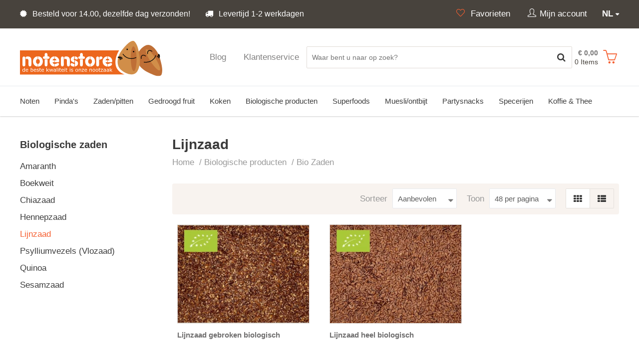

--- FILE ---
content_type: text/html; charset=utf-8
request_url: https://www.notenstore.be/biologische-producten/biologische-zaden/lijnzaad
body_size: 13849
content:
<!DOCTYPE html>
<html dir="ltr" lang="nl-NL">
<head>

            <script>(function (w, d, s, l, i) {
                w[l] = w[l] || [];
                w[l].push({
                    'gtm.start':
                        new Date().getTime(), event: 'gtm.js'
                });
                var f = d.getElementsByTagName(s)[0],
                    j = d.createElement(s), dl = l != 'dataLayer' ? '&l=' + l : '';
                j.async = true;
                j.src =
                    'https://www.googletagmanager.com/gtm.js?id=' + i + dl;
                f.parentNode.insertBefore(j, f);
            })(window, document, 'script', 'dataLayer', 'GTM-N5QQC55');</script>
    
    
    <meta charset="utf-8"/>
    <title>Biologisch lijnzaad kopen? | Snelle levering! - Notenstore</title>
    <link rel="profile" href="https://gmpg.org/xfn/11" />
    <meta name="keywords" content=""/>
    <meta name="description" content="Online de beste kwaliteit biologisch lijnzaad kopen? ✅ Groot assortiment ✅ Voor 15.00 besteld, dezelfde dag verzonden  ✅ Bestel snel!"/>
    <meta name="viewport" content="width=device-width, initial-scale=1">
    <meta name="facebook-domain-verification" content="gtypyy01ivgbos92bzl6tq39n4rfya"/>
    <link rel="alternate" type="application/rss+xml" title="Nieuws" href="https://www.notenstore.be/feed"/>
    <link rel="apple-touch-icon" sizes="57x57" href="https://www.notenstore.be/themes/notenstore/images/favicon/apple-icon-57x57.png">
    <link rel="apple-touch-icon" sizes="60x60" href="https://www.notenstore.be/themes/notenstore/images/favicon/apple-icon-60x60.png">
    <link rel="apple-touch-icon" sizes="72x72" href="https://www.notenstore.be/themes/notenstore/images/favicon/apple-icon-72x72.png">
    <link rel="apple-touch-icon" sizes="76x76" href="https://www.notenstore.be/themes/notenstore/images/favicon/apple-icon-76x76.png">
    <link rel="apple-touch-icon" sizes="114x114" href="https://www.notenstore.be/themes/notenstore/images/favicon/apple-icon-114x114.png">
    <link rel="apple-touch-icon" sizes="120x120" href="https://www.notenstore.be/themes/notenstore/images/favicon/apple-icon-120x120.png">
    <link rel="apple-touch-icon" sizes="144x144" href="https://www.notenstore.be/themes/notenstore/images/favicon/apple-icon-144x144.png">
    <link rel="apple-touch-icon" sizes="152x152" href="https://www.notenstore.be/themes/notenstore/images/favicon/apple-icon-152x152.png">
    <link rel="apple-touch-icon" sizes="180x180" href="https://www.notenstore.be/themes/notenstore/images/favicon/apple-icon-180x180.png">
    <link rel="icon" type="image/png" sizes="192x192" href="https://www.notenstore.be/themes/notenstore/images/favicon/android-icon-192x192.png">
    <link rel="icon" type="image/png" sizes="32x32" href="https://www.notenstore.be/themes/notenstore/images/favicon/favicon-32x32.png">
    <link rel="icon" type="image/png" sizes="96x96" href="https://www.notenstore.be/themes/notenstore/images/favicon/favicon-96x96.png">
    <link rel="icon" type="image/png" sizes="16x16" href="https://www.notenstore.be/themes/notenstore/images/favicon/favicon-16x16.png">
    <link rel="manifest" href="https://www.notenstore.be/themes/notenstore/images/favicon/manifest.json">
    <meta name="msapplication-TileColor" content="#ffffff">
    <meta name="msapplication-TileImage" content="https://www.notenstore.be/themes/notenstore/images/favicon/ms-icon-144x144.png">
    <meta name="theme-color" content="#ffffff">

    <link rel="canonical" href="https://www.notenstore.nl/biologische-producten/biologische-zaden/lijnzaad"/><script id="cookieyes" type="text/javascript" src="https://cdn-cookieyes.com/client_data/369080204401c203c3ab0663/script.js"></script>
    <meta name="generator" content="iMod 3.2.5" />
<link rel="EditURI" type="application/rsd+xml" title="RSD" href="https://www.notenstore.be/xmlrpc?rsd" />
<link rel="wlwmanifest" type="application/wlwmanifest+xml" href="https://www.notenstore.be/lib/wlw/wlwmanifest.xml" />

<script>
	var webshop_url = "https://www.notenstore.be/";
	var webshop_checkout_url = "https://www.notenstore.nl/afrekenen";
	var webshop_shoppingcart_url = "https://www.notenstore.nl/winkelwagen";
</script>

<link href='https://www.notenstore.be/themes/notenstore/style.css?v=8' rel='stylesheet' type='text/css' />
<link href='https://cdnjs.cloudflare.com/ajax/libs/simple-line-icons/2.4.1/css/simple-line-icons.css?v=8' rel='stylesheet' type='text/css' />
<link href='/themes/default/css/font-awesome.css?v=8' rel='stylesheet' type='text/css' />
<link href='https://www.notenstore.be/modules/webshop/assets/js/tooltipster-master/dist/css/plugins/tooltipster/sideTip/themes/tooltipster-sideTip-shadow.min.css?v=8' rel='stylesheet' type='text/css' />
<link href='https://www.notenstore.be/modules/webshop/assets/js/tooltipster-master/dist/css/tooltipster.bundle.min.css?v=8' rel='stylesheet' type='text/css' />
<link href='https://www.notenstore.be/modules/forms/themes/default/style.css?v=8' rel='stylesheet' type='text/css' />
<link href='https://www.notenstore.be/modules/webshop/assets/js/fancybox/jquery.fancybox.css?v=8' rel='stylesheet' type='text/css' />
<link href='https://www.notenstore.be/modules/sliders/assets/css/owl.theme.default.min.css?v=8' rel='stylesheet' type='text/css' />
<link href='https://www.notenstore.be/modules/webshop/assets/js/owl-carousel/owl.carousel.css?v=8' rel='stylesheet' type='text/css' />
<link href='https://www.notenstore.be/modules/webshop/themes/notenstore/style.css?v=8' rel='stylesheet' type='text/css' />
<link href='https://www.notenstore.be/modules/cookieyes/assets/css/style.css?v=8' rel='stylesheet' type='text/css' />
<link href='https://www.notenstore.be/modules/facebook/assets/css/facebook.css?v=8' rel='stylesheet' type='text/css' />
<link href='https://www.notenstore.be/modules/sliders/themes/default/style.css?v=8' rel='stylesheet' type='text/css' />
<link href='https://www.notenstore.be/modules/faq/assets/css/style.css?v=8' rel='stylesheet' type='text/css' />
<link href='https://www.notenstore.be/modules/sliders/assets/css/owl.carousel.min.css?v=8' rel='stylesheet' type='text/css' />
<link href='https://www.notenstore.be/themes/notenstore/css/responsive.css?v=8' rel='stylesheet' type='text/css' />
<script src='/app/assets/js/jquery.min.js?v=6'></script>
<script src='https://www.notenstore.be/themes/notenstore/js/global.js?v=6'></script>
<script src='https://www.notenstore.be/modules/webshop/assets/js/jquery-ui.min.js?v=6'></script>
<script src='https://www.notenstore.be/modules/webshop/assets/js/tooltipster-master/dist/js/tooltipster.bundle.min.js?v=6'></script>
<script src='https://www.notenstore.be/modules/webshop/assets/js/jquery.tabs.js?v=6'></script>
<script src='https://www.notenstore.be/modules/webshop/assets/js/owl-carousel/owl.carousel.min.js?v=6'></script>
<script src='https://www.notenstore.be/modules/forms/assets/js/forms.js?v=6'></script>
<script src='https://www.notenstore.be/modules/faq/assets/js/faq.js?v=6'></script>
<script src='https://www.notenstore.be/modules/cookieyes/assets/js/app.js?v=6'></script>
<script src='https://www.notenstore.be/modules/sliders/themes/default/slider.js?v=6'></script>
<script src='https://www.notenstore.be/modules/sliders/assets/js/owl.carousel.min.js?v=6'></script>
<script src='https://www.notenstore.be/modules/webshop/assets/js/webshop.js?v=6'></script>
<script src='https://www.notenstore.be/modules/webshop/assets/js/fancybox/jquery.fancybox.pack.js?v=6'></script>
<script src='/modules/webshop/themes/notenstore/assets/js/webstore.confirm.js?v=6'></script>
<script src='https://www.notenstore.be/modules/webshop/assets/js/fancybox/helpers/jquery.fancybox-media.js?v=6'></script>
<script src='https://www.notenstore.be/modules/webshop/assets/js/lang/nl_NL.js?v=6'></script>
<script type="application/ld+json">
			{
			   "@context": "http://schema.org",
			   "@type": "WebSite",
			   "url": "https://www.notenstore.be/",
			   "potentialAction": {
				 "@type": "SearchAction",
				 "target": "https://www.notenstore.nl/winkelwagen/zoeken?product={search_term_string}",
				 "query-input": "required name=search_term_string"
			   }
			}
			</script>
</head>

<body class="default_template page-35151">

    <noscript>
        <iframe src="https://www.googletagmanager.com/ns.html?id=GTM-N5QQC55"
                height="0" width="0" style="display:none;visibility:hidden"></iframe>
    </noscript>

<div class="wrapper">

    <header class="header bg-lter bg-shadow">

        <div class="header-top bg-dk">

            <div class="wrap p-t-xs p-b-xs">

                <div class="row">

                    <div class="col7 col4-s">
                        <ul class="text-lt usp-list hidden-xs">
<li class="hidden-s"><i class="fa fa-certificate"></i>&nbsp;Besteld voor 14.00, dezelfde dag verzonden!</li>
<li class="hidden-s"><i class="fa fa-truck"></i> Levertijd 1-2 werkdagen</li>
</ul>                    </div>


                    <div class="col5 col8-s col12-xs">

                        <div class="languages pull-right p-l-lg">

                            <div class="current" data-toggle=".website-languages">

                                <span>nl</span>

                            </div>

                            <ul class="website-languages">
                                                                    <li>
                                        <a href="https://www.denotenkoerier.nl/">Notenkoerier.nl</a>
                                    </li>
                                                                    <li>
                                        <a href="https://www.denotenkoerier.be/">Notenkoerier.be</a>
                                    </li>
                                                                    <li>
                                        <a href="https://www.notenstore.be/">Notenstore.be</a>
                                    </li>
                                                            </ul>

                        </div>

                        <ul class="menu-account pull-right">
                            <li><a aria-label="Favorieten" href="https://www.notenstore.nl/favorieten"><i class="icon-heart text-primary"></i><span class="hidden-xs">
							 Favorieten							</span></a></li>

                            <li>
                                

    <div class="webshop-group">
    <div class="webshop-dropdown-trigger">
        <i class="icon-user"></i><span class="hidden-xs">Mijn account</span>

    </div>
    <div class="webshop-dropdown webshop-dropdown-md" id="webshop-login-dropdown">


        <div class="p">

            <div class="heading-sm">
                <h2 class="title">Inloggen</h2>
            </div>


            <div class=" p-t">

                <a class="btn-webshop btn-webshop-fb btn-webshop-lg" href="https://www.notenstore.nl/facebook-login">
                    <i class="fa fa-facebook-official"></i> Inloggen met Facebook                </a>

                <div class="text-center m-t-sm m-b-xs label or"><span>of</span></div>

            </div>

            <form method="post" class="webshop-from webshop-validate" id="webshop-login-from" action="https://www.notenstore.nl/account">


                <fieldset>
                    <input type="hidden" name="webshopAction" value="login">

                    
                    <div class="webshop-field m-b-sm">
                        <label>E-mailadres</label>

                        <input type="email" class="normal" name="login[email]" value="" required>
                    </div>

                    <div class="webshop-field">
                        <label>Wachtwoord</label>

                        <input type="password" name="login[password]" class="normal" required>
                    </div>

                    <div class="webshop-field">
                        <label class="checkbox">
                            <input type="checkbox" name="login[remember]" value="1" > Onthoud mijn login gegevens                        </label>

                    </div>
                </fieldset>

                <input value="Inloggen" type="submit" class="btn-webshop btn-webshop-lg"/>

                <div class="p-t-sm">
                    <a href="https://www.notenstore.nl/wachtwoord-vergeten">Wachtwoord vergeten?</a>
                </div>
            </form>

        </div>

        <div class="b-t webshop-bg-lt p">

            Nieuw bij Notenstore? <a href="https://www.notenstore.nl/registreren">Registreer</a>


        </div>
    </div>

                            </li>

                        </ul>

                    </div>


                </div>

            </div>

        </div>

        <div class="header-middle">

            <div class="wrap clearfix">

                <div class="row">

                    <div class="col3 col4-s col6-xs header-middle-logo">

                        <div class="logo m-t-1 pull-left">
                            <a href="https://www.notenstore.be/">
                                                                    <img src="https://www.notenstore.be/themes/notenstore/images/logo-nl.svg" alt="Notenstore"/>
                                                            </a>
                        </div>
                    </div>

                    <div class="col9 col8-s col6-xs p-t-xs-none header-middle-flex">


                        <div class="mobile-menu hidden visible-s visible-xs pull-right">
                            <button data-toggle-offscreen=".mobile-menu-container" class="c-hamburger c-hamburger--htx">
                                <span>toggle menu</span>
                            </button>
                        </div>

                        <div class="shoppingcart p-t-xs pull-right">


                            
<div id="webshop-shoppingcart-small" class="webshop-dropdown-event">
	
    <div id="webshop-shoppingcart-small-wrapper">

        <div id="webshop-shoppingcart-small-icon">
            <div class="icon"><i class="icon icon-basket text-primary"></i></div>
            <span class="webshop-shoppingcart-small-items-count hidden visible-xs">0</span>
        </div>
    
        <div id="webshop-shoppingcart-small-items" class="hidden-xs">
            <div class="webshop-shoppingcart-small-price">&euro; 0,00</div>
            <div class="webshop-shoppingcart-small-items">0 Items</div>
        </div>
    
    </div>

    <div class="webshop-shoppingcart-small-content webshop-dropdown">

        <div class="close"><i class="fa fa-close"></i></div>

        <div class="heading-sm">
            <h2 class="title">Mijn winkelwagen</h2>

        </div>

        
            <p>Je winkelwagentje is leeg.</p>

        
	</div>

</div>
                        </div>


                        <div class="hidden-xs col-search p-l-lg p-r-lg pull-right">
                            <form method="get" class="webshop-search webshop-dropdown-event" action="https://www.notenstore.nl/winkelwagen/zoeken">
    
    <input type="text" autocomplete="off" placeholder="Waar bent u naar op zoek?" name="product" class="search-text" value=""  />

    <button type="submit" value="" aria-label="Zoeken" class="search-btn" ><i class="fa fa-search fa-lg"></i></button>
    
    <div class="clear"></div>
    
    <div class="webshop-search-results webshop-dropdown"></div>

</form>                        </div>


                        <nav class="nav-top pull-right hidden-s hidden-xs">
                                                        <ul class="menu menu-4">
                                <li class="page-39677">

                                    <a href="/blog"><span>Blog</span>
                                    </a></li>
                                <li class="page-13365">

                                    <a href="/klantenservice"><span>Klantenservice</span>
                                    </a></li>
                            </ul>
                                                    </nav>


                    </div>

                </div>

            </div>

        </div>

        <div class="header-search-xs hidden visible-xs">
            <div class="wrap p-b">
                <form method="get" class="webshop-search webshop-dropdown-event" action="https://www.notenstore.nl/winkelwagen/zoeken">
    
    <input type="text" autocomplete="off" placeholder="Waar bent u naar op zoek?" name="product" class="search-text" value=""  />

    <button type="submit" value="" aria-label="Zoeken" class="search-btn" ><i class="fa fa-search fa-lg"></i></button>
    
    <div class="clear"></div>
    
    <div class="webshop-search-results webshop-dropdown"></div>

</form>            </div>
        </div>


        <div class="header-bottom hiddenx-s b-t clearfix">

            <div class="wrap">

                <nav class="nav hidden-s hidden-xs">
                    <ul class='menu menu-1'>
                        <li class='page-12943 haschild'>
                            
                            <a href='https://www.notenstore.be/noten'><span>Noten</span>
                        </a>

<ul class="child">

    <li>

        <div class="wrap bg-lter p-l-md justify-items">

            <ul>

                
                    
                    <li>
                        <a href="https://www.notenstore.nl/noten/notensoorten" class=""><strong>Notensoorten </strong></a>

                        
                            <ul>

                                
                                    
                                    <li><a href="https://www.notenstore.nl/noten-amandelen">Amandelen </a></li>

                                
                                    
                                    <li><a href="https://www.notenstore.nl/noten-cashewnoten">Cashewnoten </a></li>

                                
                                    
                                    <li><a href="https://www.notenstore.nl/noten-hazelnoten">Hazelnoten </a></li>

                                
                                    
                                    <li><a href="https://www.notenstore.nl/noten-macadamia">Macadamia </a></li>

                                
                                    
                                    <li><a href="https://www.notenstore.nl/noten-paranoten">Paranoten </a></li>

                                
                                    
                                    <li><a href="https://www.notenstore.nl/noten-pecannoten">Pecannoten </a></li>

                                
                                    
                                    <li><a href="https://www.notenstore.nl/noten-pistachenoten">Pistachenoten </a></li>

                                
                                    
                                    <li><a href="https://www.notenstore.nl/noten-walnoten">Walnoten </a></li>

                                
                            </ul>

                        
                    </li>

                
                    
                    <li>
                        <a href="https://www.notenstore.nl/noten/type-noten" class=""><strong>Type noten </strong></a>

                        
                            <ul>

                                
                                    
                                    <li><a href="https://www.notenstore.nl/noten/type-noten/notenstukjes">Notenstukjes </a></li>

                                
                                    
                                    <li><a href="https://www.notenstore.nl/noten-ongebrand">Ongebrande noten </a></li>

                                
                                    
                                    <li><a href="https://www.notenstore.nl/noten-gebrand">Gebrande noten </a></li>

                                
                                    
                                    <li><a href="https://www.notenstore.nl/noten-mixen">Notenmixen </a></li>

                                
                                    
                                    <li><a href="https://www.notenstore.nl/noten/type-noten/biologische-noten">Biologische noten </a></li>

                                
                                    
                                    <li><a href="https://www.notenstore.nl/noten-specials">Specials </a></li>

                                
                            </ul>

                        
                    </li>

                
                    
                    <li>
                        <a href="https://www.notenstore.nl/noten/voordeelpakketten" class=""><strong>Voordeelpakketten </strong></a>

                        
                    </li>

                
            </ul>

        </div>

    </li>

</ul></li>
                        <li class='page-12946 haschild'>
                            
                            <a href='https://www.notenstore.be/pindas'><span>Pinda's</span>
                        </a>

<ul class="child">

    <li>

        <div class="wrap bg-lter p-l-md justify-items">

            <ul>

                
                    
                    <li>
                        <a href="https://www.notenstore.nl/pindas/pindas" class=""><strong>Pinda's </strong></a>

                        
                            <ul>

                                
                                    
                                    <li><a href="https://www.notenstore.nl/pindas/pindas/ongebrande-pindas">Ongebrande pinda's </a></li>

                                
                                    
                                    <li><a href="https://www.notenstore.nl/pindas/pindas/gebrande-pindas">Gebrande pinda's </a></li>

                                
                                    
                                    <li><a href="https://www.notenstore.nl/pindas/pindas/vliespindas">Vliespinda's </a></li>

                                
                                    
                                    <li><a href="https://www.notenstore.nl/pindas/pindas/gezouten-pindas">Gezouten pinda's </a></li>

                                
                                    
                                    <li><a href="https://www.notenstore.nl/pindas/pindas/gesuikerde-pindas">Gesuikerde pinda's </a></li>

                                
                                    
                                    <li><a href="https://www.notenstore.nl/pindas/pindas/ongezouten-pindas">Ongezouten pinda's </a></li>

                                
                                    
                                    <li><a href="https://www.notenstore.nl/pindas/pindas/doppindas">Doppinda's </a></li>

                                
                            </ul>

                        
                    </li>

                
                    
                    <li>
                        <a href="https://www.notenstore.nl/pindas/pindakaas" class=""><strong>Pindakaas </strong></a>

                        
                            <ul>

                                
                                    
                                    <li><a href="https://www.notenstore.nl/pindas/pindakaas/pindakaas">Pindakaas </a></li>

                                
                                    
                                    <li><a href="https://www.notenstore.nl/pindas/pindakaas/proefpakketten">Proefpakketten </a></li>

                                
                            </ul>

                        
                    </li>

                
            </ul>

        </div>

    </li>

</ul></li>
                        <li class='page-12960 haschild'>
                            
                            <a href='https://www.notenstore.be/zaden-pitten'><span>Zaden/pitten</span>
                        </a>

<ul class="child">

    <li>

        <div class="wrap bg-lter p-l-md justify-items">

            <ul>

                
                    
                    <li>
                        <a href="https://www.notenstore.nl/zaden-pitten/zaden" class=""><strong>Zaden </strong></a>

                        
                            <ul>

                                
                                    
                                    <li><a href="https://www.notenstore.nl/zaden-pitten/zaden/amaranth">Amaranth </a></li>

                                
                                    
                                    <li><a href="https://www.notenstore.nl/zaden-pitten/zaden/boekweit">Boekweit </a></li>

                                
                                    
                                    <li><a href="https://www.notenstore.nl/zaden-pitten/zaden/chiazaad">Chiazaad </a></li>

                                
                                    
                                    <li><a href="https://www.notenstore.nl/zaden-pitten/zaden/hennepzaad">Hennepzaad </a></li>

                                
                                    
                                    <li><a href="https://www.notenstore.nl/zaden-pitten/zaden/lijnzaad">Lijnzaad </a></li>

                                
                                    
                                    <li><a href="https://www.notenstore.nl/zaden-pitten/zaden/maanzaad">Maanzaad </a></li>

                                
                                    
                                    <li><a href="https://www.notenstore.nl/zaden-pitten/zaden/psyllium">Psyllium </a></li>

                                
                                    
                                    <li><a href="https://www.notenstore.nl/zaden-pitten/zaden/sesamzaad">Sesamzaad </a></li>

                                
                                    
                                    <li><a href="https://www.notenstore.nl/zaden-pitten/zaden/zadenmixen">Zadenmixen </a></li>

                                
                                    
                                    <li><a href="https://www.notenstore.nl/zaden-pitten/zaden/quinoa">Quinoa </a></li>

                                
                            </ul>

                        
                    </li>

                
                    
                    <li>
                        <a href="https://www.notenstore.nl/zaden-pitten/pitten" class=""><strong>Pitten </strong></a>

                        
                            <ul>

                                
                                    
                                    <li><a href="https://www.notenstore.nl/zaden-pitten/pitten/pijnboompitten">Pijnboompitten </a></li>

                                
                                    
                                    <li><a href="https://www.notenstore.nl/zaden-pitten/pitten/zonnebloempitten">Zonnebloempitten </a></li>

                                
                                    
                                    <li><a href="https://www.notenstore.nl/zaden-pitten/pitten/pittenmixen">Pittenmixen </a></li>

                                
                                    
                                    <li><a href="https://www.notenstore.nl/zaden-pitten/pitten/pompoenpitten">Pompoenpitten </a></li>

                                
                            </ul>

                        
                    </li>

                
            </ul>

        </div>

    </li>

</ul></li>
                        <li class='page-12947 haschild'>
                            
                            <a href='https://www.notenstore.be/gedroogd-fruit'><span>Gedroogd fruit</span>
                        </a>

<ul class="child">

    <li>

        <div class="wrap bg-lter p-l-md justify-items">

            <ul>

                
                    
                    <li>
                        <a href="https://www.notenstore.nl/gedroogd-fruit/gedroogd-fruit" class=""><strong>Gedroogd fruit </strong></a>

                        
                            <ul>

                                
                                    
                                    <li><a href="https://www.notenstore.nl/gedroogd-fruit/gedroogd-fruit/aardbeien">Aardbeien </a></li>

                                
                                    
                                    <li><a href="https://www.notenstore.nl/gedroogd-fruit/gedroogd-fruit/abrikozen">Abrikozen </a></li>

                                
                                    
                                    <li><a href="https://www.notenstore.nl/gedroogd-fruit/gedroogd-fruit/dadels">Dadels </a></li>

                                
                                    
                                    <li><a href="https://www.notenstore.nl/gedroogd-fruit/gedroogd-fruit/kokos">Kokos </a></li>

                                
                                    
                                    <li><a href="https://www.notenstore.nl/gedroogd-fruit/gedroogd-fruit/tomaat">Tomaat </a></li>

                                
                                    
                                    <li><a href="https://www.notenstore.nl/gedroogd-fruit/gedroogd-fruit/tropisch-fruit">Tropisch fruit </a></li>

                                
                                    
                                    <li><a href="https://www.notenstore.nl/gedroogd-fruit/gedroogd-fruit/vijgen">Vijgen </a></li>

                                
                                    
                                    <li><a href="https://www.notenstore.nl/gedroogd-fruit/gedroogd-fruit/zuidvruchten">Zuidvruchten </a></li>

                                
                                    
                                    <li><a href="https://www.notenstore.nl/gedroogd-fruit/gedroogd-fruit/fruitmixen">Fruitmixen </a></li>

                                
                            </ul>

                        
                    </li>

                
                    
                    <li>
                        <a href="https://www.notenstore.nl/gedroogd-fruit/gedroogde-bessen" class=""><strong>Gedroogde bessen </strong></a>

                        
                            <ul>

                                
                                    
                                    <li><a href="https://www.notenstore.nl/gedroogd-fruit/gedroogde-bessen/blauwe-bessen">Blauwe bessen </a></li>

                                
                                    
                                    <li><a href="https://www.notenstore.nl/gedroogd-fruit/gedroogde-bessen/cranberries">Cranberries </a></li>

                                
                                    
                                    <li><a href="https://www.notenstore.nl/gedroogd-fruit/gedroogde-bessen/incabessen">Incabessen </a></li>

                                
                                    
                                    <li><a href="https://www.notenstore.nl/gedroogd-fruit/gedroogde-bessen/gojibessen">Gojibessen </a></li>

                                
                                    
                                    <li><a href="https://www.notenstore.nl/gedroogd-fruit/gedroogde-bessen/moerbeien">Moerbeien </a></li>

                                
                                    
                                    <li><a href="https://www.notenstore.nl/gedroogd-fruit/gedroogde-bessen/rozijnen-en-krenten">Rozijnen en sultana's </a></li>

                                
                                    
                                    <li><a href="https://www.notenstore.nl/gedroogd-fruit/gedroogde-bessen/bessenmixen">Bessenmixen </a></li>

                                
                            </ul>

                        
                    </li>

                
            </ul>

        </div>

    </li>

</ul></li>
                        <li class='page-39243 haschild'>
                            
                            <a href='https://www.notenstore.be/koken'><span>Koken</span>
                        </a>

<ul class="child">

    <li>

        <div class="wrap bg-lter p-l-md justify-items">

            <ul>

                
                    
                    <li>
                        <a href="https://www.notenstore.nl/koken/bio-peulvruchten" class=""><strong>Bio Peulvruchten </strong></a>

                        
                    </li>

                
                    
                    <li>
                        <a href="https://www.notenstore.nl/koken/bio-kruiden-en-specerijen" class=""><strong>Bio Kruiden & Specerijen </strong></a>

                        
                    </li>

                
                    
                    <li>
                        <a href="https://www.notenstore.nl/koken/bio-rijst-pasta" class=""><strong>Bio Rijst & Pasta </strong></a>

                        
                    </li>

                
                    
                    <li>
                        <a href="https://www.notenstore.nl/koken/zeezout" class=""><strong>Zeezout </strong></a>

                        
                    </li>

                
            </ul>

        </div>

    </li>

</ul></li>
                        <li class='page-12973 haschild'>
                            
                            <a href='https://www.notenstore.be/biologische-producten'><span>Biologische producten</span>
                        </a>

<ul class="child">

    <li>

        <div class="wrap bg-lter p-l-md justify-items">

            <ul>

                
                    
                    <li>
                        <a href="https://www.notenstore.nl/biologische-noten" class=""><strong>Bio Noten </strong></a>

                        
                            <ul>

                                
                                    
                                    <li><a href="https://www.notenstore.nl/biologische-producten/biologische-noten/amandelen">Amandelen </a></li>

                                
                                    
                                    <li><a href="https://www.notenstore.nl/biologische-producten/biologische-noten/cashewnoten">Cashewnoten </a></li>

                                
                                    
                                    <li><a href="https://www.notenstore.nl/biologische-producten/biologische-noten/hazelnoten">Hazelnoten </a></li>

                                
                                    
                                    <li><a href="https://www.notenstore.nl/biologische-producten/biologische-noten/macadamia">Macadamia </a></li>

                                
                                    
                                    <li><a href="https://www.notenstore.nl/biologische-producten/biologische-noten/paranoten">Paranoten </a></li>

                                
                                    
                                    <li><a href="https://www.notenstore.nl/biologische-producten/biologische-noten/pecannoten">Pecannoten </a></li>

                                
                                    
                                    <li><a href="https://www.notenstore.nl/biologische-producten/biologische-noten/pistachenoten">Pistachenoten </a></li>

                                
                                    
                                    <li><a href="https://www.notenstore.nl/biologische-producten/biologische-noten/walnoten">Walnoten </a></li>

                                
                                    
                                    <li><a href="https://www.notenstore.nl/biologische-producten/biologische-noten/notenmixen">Notenmixen </a></li>

                                
                            </ul>

                        
                    </li>

                
                    
                    <li>
                        <a href="https://www.notenstore.nl/biologische-producten/bio-rijst" class=""><strong>Bio Rijst </strong></a>

                        
                    </li>

                
                    
                    <li>
                        <a href="https://www.notenstore.nl/biologische-producten/biologische-specerijen" class=""><strong>Bio Specerijen </strong></a>

                        
                            <ul>

                                
                                    
                                    <li><a href="https://www.notenstore.nl/biologische-producten/biologische-specerijen/kaneel">Kaneel </a></li>

                                
                                    
                                    <li><a href="https://www.notenstore.nl/biologische-producten/biologische-specerijen/kurkuma">Kurkuma </a></li>

                                
                                    
                                    <li><a href="https://www.notenstore.nl/biologische-producten/biologische-specerijen/nootmuskaat">Nootmuskaat </a></li>

                                
                                    
                                    <li><a href="https://www.notenstore.nl/biologische-producten/biologische-specerijen/peper">Peper </a></li>

                                
                                    
                                    <li><a href="https://www.notenstore.nl/biologische-producten/biologische-specerijen/anijs">Anijs </a></li>

                                
                                    
                                    <li><a href="https://www.notenstore.nl/biologische-producten/biologische-specerijen/komijn">Komijn </a></li>

                                
                                    
                                    <li><a href="https://www.notenstore.nl/biologische-producten/biologische-specerijen/gember">Gember </a></li>

                                
                                    
                                    <li><a href="https://www.notenstore.nl/biologische-producten/biologische-specerijen/paprika">Paprika </a></li>

                                
                                    
                                    <li><a href="https://www.notenstore.nl/biologische-producten/biologische-specerijen/kruidnagel">Kruidnagel </a></li>

                                
                            </ul>

                        
                    </li>

                
                    
                    <li>
                        <a href="https://www.notenstore.nl/biologische-producten/biologische-edelgistvlokken" class=""><strong>Bio Edelgistvlokken </strong></a>

                        
                    </li>

                
                    
                    <li>
                        <a href="https://www.notenstore.nl/biologische-producten/bio-losse-thee" class=""><strong>Bio Losse Thee <div class='sub-category-label'>Nieuw</div></strong></a>

                        
                            <ul>

                                
                                    
                                    <li><a href="https://www.notenstore.nl/biologische-producten/bio-losse-thee/zwarte-thee">Zwarte thee </a></li>

                                
                                    
                                    <li><a href="https://www.notenstore.nl/biologische-producten/bio-losse-thee/groene-thee">Groene thee </a></li>

                                
                                    
                                    <li><a href="https://www.notenstore.nl/biologische-producten/bio-losse-thee/witte-thee">Witte thee </a></li>

                                
                                    
                                    <li><a href="https://www.notenstore.nl/biologische-producten/bio-losse-thee/chai-thee">Chai thee </a></li>

                                
                                    
                                    <li><a href="https://www.notenstore.nl/biologische-producten/bio-losse-thee/rooibos-thee">Rooibos thee </a></li>

                                
                                    
                                    <li><a href="https://www.notenstore.nl/biologische-producten/bio-losse-thee/vruchten-thee">Vruchten thee </a></li>

                                
                                    
                                    <li><a href="https://www.notenstore.nl/biologische-producten/bio-losse-thee/kruiden-thee">Kruiden thee </a></li>

                                
                                    
                                    <li><a href="https://www.notenstore.nl/biologische-producten/bio-losse-thee/cold-brew-thee">Cold brew thee </a></li>

                                
                            </ul>

                        
                    </li>

                
                    
                    <li>
                        <a href="https://www.notenstore.nl/biologische-producten/bio-peulvruchten" class=""><strong>Bio Peulvruchten <div class='sub-category-label'>Nieuw</div></strong></a>

                        
                            <ul>

                                
                                    
                                    <li><a href="https://www.notenstore.nl/biologische-producten/bio-peulvruchten/bonen">Bonen </a></li>

                                
                                    
                                    <li><a href="https://www.notenstore.nl/biologische-producten/bio-peulvruchten/erwten">Erwten </a></li>

                                
                                    
                                    <li><a href="https://www.notenstore.nl/biologische-producten/bio-peulvruchten/linzen">Linzen </a></li>

                                
                            </ul>

                        
                    </li>

                
                    
                    <li>
                        <a href="https://www.notenstore.nl/biologische-producten/bio-pasta" class=""><strong>Bio Pasta's </strong></a>

                        
                    </li>

                
                    
                    <li>
                        <a href="https://www.notenstore.nl/biologische-producten/biologische-zaden" class=""><strong>Bio Zaden </strong></a>

                        
                            <ul>

                                
                                    
                                    <li><a href="https://www.notenstore.nl/biologische-producten/biologische-zaden/amaranth">Amaranth </a></li>

                                
                                    
                                    <li><a href="https://www.notenstore.nl/biologische-producten/biologische-zaden/boekweit">Boekweit </a></li>

                                
                                    
                                    <li><a href="https://www.notenstore.nl/biologische-producten/biologische-zaden/chiazaad">Chiazaad </a></li>

                                
                                    
                                    <li><a href="https://www.notenstore.nl/biologische-producten/biologische-zaden/hennepzaad">Hennepzaad </a></li>

                                
                                    
                                    <li><a href="https://www.notenstore.nl/biologische-producten/biologische-zaden/lijnzaad">Lijnzaad </a></li>

                                
                                    
                                    <li><a href="https://www.notenstore.nl/biologische-producten/biologische-zaden/psylliumvezels">Psylliumvezels (Vlozaad) </a></li>

                                
                                    
                                    <li><a href="https://www.notenstore.nl/biologische-producten/biologische-zaden/quinoa">Quinoa </a></li>

                                
                                    
                                    <li><a href="https://www.notenstore.nl/biologische-producten/biologische-zaden/sesamzaad">Sesamzaad </a></li>

                                
                            </ul>

                        
                    </li>

                
                    
                    <li>
                        <a href="https://www.notenstore.nl/biologische-producten/biologische-pitten" class=""><strong>Bio Pitten </strong></a>

                        
                            <ul>

                                
                                    
                                    <li><a href="https://www.notenstore.nl/biologische-producten/biologische-pitten/biologische-pijnboompitten">Pijnboompitten </a></li>

                                
                                    
                                    <li><a href="https://www.notenstore.nl/biologische-producten/biologische-pitten/biologische-zonnebloempitten">Zonnebloempitten </a></li>

                                
                                    
                                    <li><a href="https://www.notenstore.nl/biologische-producten/biologische-pitten/biologische-pompoenpitten">Pompoenpitten </a></li>

                                
                            </ul>

                        
                    </li>

                
                    
                    <li>
                        <a href="https://www.notenstore.nl/biologische-producten/biologische-muesli-granen" class=""><strong>Bio Muesli & Granen </strong></a>

                        
                            <ul>

                                
                                    
                                    <li><a href="https://www.notenstore.nl/biologische-producten/biologische-muesli-granen/muesli-granola">Muesli & Granola </a></li>

                                
                                    
                                    <li><a href="https://www.notenstore.nl/biologische-producten/biologische-muesli-granen/granen-vlokken">Granen & Vlokken </a></li>

                                
                            </ul>

                        
                    </li>

                
                    
                    <li>
                        <a href="https://www.notenstore.nl/biologische-producten/gedroogd-fruit" class=""><strong>Bio Gedroogd fruit </strong></a>

                        
                            <ul>

                                
                                    
                                    <li><a href="https://www.notenstore.nl/biologische-producten/gedroogd-fruit/abrikozen">Abrikozen </a></li>

                                
                                    
                                    <li><a href="https://www.notenstore.nl/biologische-producten/gedroogd-fruit/dadels"> Dadels </a></li>

                                
                                    
                                    <li><a href="https://www.notenstore.nl/biologische-producten/gedroogd-fruit/kokos">Kokos </a></li>

                                
                                    
                                    <li><a href="https://www.notenstore.nl/biologische-producten/gedroogd-fruit/mango">Mango </a></li>

                                
                                    
                                    <li><a href="https://www.notenstore.nl/biologische-producten/gedroogd-fruit/vijgen">Vijgen </a></li>

                                
                            </ul>

                        
                    </li>

                
                    
                    <li>
                        <a href="https://www.notenstore.nl/biologische-producten/biologische-gedroogde-bessen" class=""><strong>Bio Gedroogde bessen </strong></a>

                        
                            <ul>

                                
                                    
                                    <li><a href="https://www.notenstore.nl/biologische-producten/biologische-gedroogde-bessen/cranberries">Cranberries </a></li>

                                
                                    
                                    <li><a href="https://www.notenstore.nl/biologische-producten/biologische-gedroogde-bessen/gojibessen">Gojibessen </a></li>

                                
                                    
                                    <li><a href="https://www.notenstore.nl/biologische-producten/biologische-gedroogde-bessen/incabessen">Incabessen </a></li>

                                
                                    
                                    <li><a href="https://www.notenstore.nl/biologische-producten/biologische-gedroogde-bessen/moerbeien">Moerbeien </a></li>

                                
                                    
                                    <li><a href="https://www.notenstore.nl/biologische-producten/biologische-gedroogde-bessen/rozijnen">Rozijnen </a></li>

                                
                                    
                                    <li><a href="https://www.notenstore.nl/biologische-producten/biologische-gedroogde-bessen/sultanas">Sultana's </a></li>

                                
                            </ul>

                        
                    </li>

                
                    
                    <li>
                        <a href="https://www.notenstore.nl/biologische-producten/biologische-poeder-meel" class=""><strong>Bio Poeder & Meel </strong></a>

                        
                            <ul>

                                
                                    
                                    <li><a href="https://www.notenstore.nl/biologische-producten/biologische-poeder-meel/amandelmeel">Amandelmeel </a></li>

                                
                                    
                                    <li><a href="https://www.notenstore.nl/biologische-producten/biologische-poeder-meel/boekweitmeel">Boekweitmeel </a></li>

                                
                                    
                                    <li><a href="https://www.notenstore.nl/biologische-producten/biologische-poeder-meel/cacaopoeder">Cacaopoeder </a></li>

                                
                                    
                                    <li><a href="https://www.notenstore.nl/biologische-producten/biologische-poeder-meel/camu-camu-poeder">Camu Camu poeder </a></li>

                                
                                    
                                    <li><a href="https://www.notenstore.nl/biologische-producten/biologische-poeder-meel/havermeel">Havermeel </a></li>

                                
                                    
                                    <li><a href="https://www.notenstore.nl/biologische-producten/biologische-poeder-meel/kokosmeel">Kokosmeel </a></li>

                                
                                    
                                    <li><a href="https://www.notenstore.nl/biologische-producten/biologische-poeder-meel/lucuma-poeder">Lucuma poeder </a></li>

                                
                            </ul>

                        
                    </li>

                
                    
                    <li>
                        <a href="https://www.notenstore.nl/biologische-producten/biologische-kruiden" class=""><strong>Bio Kruiden </strong></a>

                        
                            <ul>

                                
                                    
                                    <li><a href="https://www.notenstore.nl/biologische-producten/biologische-kruiden/basilicum">Basilicum </a></li>

                                
                                    
                                    <li><a href="https://www.notenstore.nl/biologische-producten/biologische-kruiden/fenegriekzaad">Fenegriekzaad </a></li>

                                
                                    
                                    <li><a href="https://www.notenstore.nl/biologische-producten/biologische-kruiden/venkelzaad">Venkelzaad </a></li>

                                
                                    
                                    <li><a href="https://www.notenstore.nl/biologische-producten/biologische-kruiden/rozemarijn">Rozemarijn </a></li>

                                
                                    
                                    <li><a href="https://www.notenstore.nl/biologische-producten/biologische-kruiden/peterselie">Peterselie </a></li>

                                
                                    
                                    <li><a href="https://www.notenstore.nl/biologische-producten/biologische-kruiden/jeneverbessen">Jeneverbessen </a></li>

                                
                                    
                                    <li><a href="https://www.notenstore.nl/biologische-producten/biologische-kruiden/bieslook">Bieslook </a></li>

                                
                                    
                                    <li><a href="https://www.notenstore.nl/biologische-producten/biologische-kruiden/tijm">Tijm </a></li>

                                
                                    
                                    <li><a href="https://www.notenstore.nl/biologische-producten/biologische-kruiden/oregano">Oregano </a></li>

                                
                            </ul>

                        
                    </li>

                
                    
                    <li>
                        <a href="https://www.notenstore.nl/biologische-producten/biologische-bijenpollen" class=""><strong>Bio Bijenpollen </strong></a>

                        
                    </li>

                
                    
                    <li>
                        <a href="https://www.notenstore.nl/biologische-producten/biologische-kokosolie" class=""><strong>Bio Kokosolie </strong></a>

                        
                    </li>

                
                    
                    <li>
                        <a href="https://www.notenstore.nl/biologische-producten/biologische-repen" class=""><strong>Bio Repen </strong></a>

                        
                    </li>

                
                    
                    <li>
                        <a href="https://www.notenstore.nl/biologische-producten/biologische-zoetmiddel" class=""><strong>Bio Zoetmiddel </strong></a>

                        
                    </li>

                
                    
                    <li>
                        <a href="https://www.notenstore.nl/biologische-producten/biologische-cacao-chocolade" class=""><strong>Bio Cacao & Chocolade </strong></a>

                        
                    </li>

                
                    
                    <li>
                        <a href="https://www.notenstore.nl/biologische-producten/biologische-pindakaas" class=""><strong>Bio Pindakaas </strong></a>

                        
                    </li>

                
            </ul>

        </div>

    </li>

</ul></li>
                        <li class='page-12954 haschild'>
                            
                            <a href='https://www.notenstore.be/superfoods'><span>Superfoods</span>
                        </a>

<ul class="child">

    <li>

        <div class="wrap bg-lter p-l-md justify-items">

            <ul>

                
                    
                    <li>
                        <a href="https://www.notenstore.nl/superfoods-bijenpollen" class=""><strong>superfoods bijenpollen </strong></a>

                        
                    </li>

                
                    
                    <li>
                        <a href="https://www.notenstore.nl/superfoods/superfoods-peulvruchten" class=""><strong>Superfoods peulvruchten </strong></a>

                        
                    </li>

                
                    
                    <li>
                        <a href="https://www.notenstore.nl/superfoods-cacao" class=""><strong>Superfoods cacao </strong></a>

                        
                    </li>

                
                    
                    <li>
                        <a href="https://www.notenstore.nl/superfoods-poeders" class=""><strong>Superfoods poeders </strong></a>

                        
                    </li>

                
                    
                    <li>
                        <a href="https://www.notenstore.nl/superfoods-kokos" class=""><strong>Superfoods Kokos </strong></a>

                        
                    </li>

                
                    
                    <li>
                        <a href="https://www.notenstore.nl/superfoods-zaden-pitten" class=""><strong>Superfoods zaden/pitten </strong></a>

                        
                    </li>

                
                    
                    <li>
                        <a href="https://www.notenstore.nl/superfoods/superfoods-vezels" class=""><strong>Superfoods vezels </strong></a>

                        
                    </li>

                
                    
                    <li>
                        <a href="https://www.notenstore.nl/superfoods-gedroogd-fruit" class=""><strong>Superfoods gedroogd fruit </strong></a>

                        
                    </li>

                
                    
                    <li>
                        <a href="https://www.notenstore.nl/superfoods-zoetmiddelen" class=""><strong>Superfoods zoetmiddelen </strong></a>

                        
                    </li>

                
                    
                    <li>
                        <a href="https://www.notenstore.nl/superfoods-melen" class=""><strong>Superfoods melen </strong></a>

                        
                    </li>

                
                    
                    <li>
                        <a href="https://www.notenstore.nl/superfoods/superfoods-supplementen" class=""><strong>Superfoods supplementen </strong></a>

                        
                    </li>

                
            </ul>

        </div>

    </li>

</ul></li>
                        <li class='page-12951 haschild'>
                            
                            <a href='https://www.notenstore.be/muesli-ontbijt'><span>Muesli/ontbijt</span>
                        </a>

<ul class="child">

    <li>

        <div class="wrap bg-lter p-l-md justify-items">

            <ul>

                
                    
                    <li>
                        <a href="https://www.notenstore.nl/muesli-ontbijt/granolas" class=""><strong>Granola's </strong></a>

                        
                            <ul>

                                
                                    
                                    <li><a href="https://www.notenstore.nl/muesli-ontbijt/granolas/granola-appelkaneel">Granola appelkaneel </a></li>

                                
                                    
                                    <li><a href="https://www.notenstore.nl/muesli-ontbijt/granolas/granola">Granola </a></li>

                                
                                    
                                    <li><a href="https://www.notenstore.nl/muesli-ontbijt/granolas/granola-cranberry-kokos">Granola cranberry/kokos </a></li>

                                
                                    
                                    <li><a href="https://www.notenstore.nl/muesli-ontbijt/granolas/granola-moerbei-goji">Granola moerbei/goji </a></li>

                                
                            </ul>

                        
                    </li>

                
                    
                    <li>
                        <a href="https://www.notenstore.nl/muesli-ontbijt/granen-vlokken" class=""><strong>Granen </strong></a>

                        
                            <ul>

                                
                                    
                                    <li><a href="https://www.notenstore.nl/muesli-ontbijt/granen-vlokken/boekweit">Boekweit </a></li>

                                
                                    
                                    <li><a href="https://www.notenstore.nl/muesli-ontbijt/granen-vlokken/havermout">Havermout </a></li>

                                
                                    
                                    <li><a href="https://www.notenstore.nl/muesli-ontbijt/granen-vlokken/havervlokken">Havervlokken </a></li>

                                
                                    
                                    <li><a href="https://www.notenstore.nl/muesli-ontbijt/granen-vlokken/speltvlokken">Speltvlokken </a></li>

                                
                            </ul>

                        
                    </li>

                
                    
                    <li>
                        <a href="https://www.notenstore.nl/muesli-ontbijt/mueslis" class=""><strong>Muesli's </strong></a>

                        
                            <ul>

                                
                                    
                                    <li><a href="https://www.notenstore.nl/muesli-ontbijt/mueslis/muesli-cranberry-noten">Muesli cranberry/noten </a></li>

                                
                                    
                                    <li><a href="https://www.notenstore.nl/muesli-ontbijt/mueslis/muesli-fruit-noten">Muesli fruit/noten </a></li>

                                
                                    
                                    <li><a href="https://www.notenstore.nl/muesli-ontbijt/mueslis/muesli-superfood">Muesli superfood </a></li>

                                
                                    
                                    <li><a href="https://www.notenstore.nl/muesli-ontbijt/mueslis/muesli-crunchy">Muesli Crunchy </a></li>

                                
                            </ul>

                        
                    </li>

                
            </ul>

        </div>

    </li>

</ul></li>
                        <li class='page-12952 haschild'>
                            
                            <a href='https://www.notenstore.be/partysnacks'><span>Partysnacks</span>
                        </a>

<ul class="child">

    <li>

        <div class="wrap bg-lter p-l-md justify-items">

            <ul>

                
                    
                    <li>
                        <a href="https://www.notenstore.nl/partysnacks/partysnacks" class=""><strong>Partysnacks </strong></a>

                        
                            <ul>

                                
                                    
                                    <li><a href="https://www.notenstore.nl/partysnacks/partysnacks/partysnacks">Partysnacks </a></li>

                                
                                    
                                    <li><a href="https://www.notenstore.nl/partysnacks/partysnacks/nougat">Nougat </a></li>

                                
                                    
                                    <li><a href="https://www.notenstore.nl/partysnacks/partysnacks/gezonde-chips">Gezonde chips </a></li>

                                
                                    
                                    <li><a href="https://www.notenstore.nl/partysnacks/partysnacks/rijstzoutjes">Rijstzoutjes </a></li>

                                
                            </ul>

                        
                    </li>

                
            </ul>

        </div>

    </li>

</ul></li>
                        <li class='page-33936 haschild'>
                            
                            <a href='https://www.notenstore.be/specerijen'><span>Specerijen</span>
                        </a>

<ul class="child">

    <li>

        <div class="wrap bg-lter p-l-md justify-items">

            <ul>

                
                    
                    <li>
                        <a href="https://www.notenstore.nl/specerijen/specerijen" class=""><strong>Specerijen </strong></a>

                        
                            <ul>

                                
                                    
                                    <li><a href="https://www.notenstore.nl/specerijen/specerijen/kaneel">Kaneel </a></li>

                                
                                    
                                    <li><a href="https://www.notenstore.nl/specerijen/specerijen/kurkuma">Kurkuma </a></li>

                                
                                    
                                    <li><a href="https://www.notenstore.nl/specerijen/specerijen/nootmuskaat">Nootmuskaat </a></li>

                                
                                    
                                    <li><a href="https://www.notenstore.nl/specerijen/specerijen/peper">Peper </a></li>

                                
                                    
                                    <li><a href="https://www.notenstore.nl/specerijen/specerijen/anijs">Anijs </a></li>

                                
                                    
                                    <li><a href="https://www.notenstore.nl/specerijen/specerijen/gember">Gember </a></li>

                                
                                    
                                    <li><a href="https://www.notenstore.nl/specerijen/specerijen/komijn">Komijn </a></li>

                                
                                    
                                    <li><a href="https://www.notenstore.nl/specerijen/specerijen/paprika">Paprika </a></li>

                                
                                    
                                    <li><a href="https://www.notenstore.nl/specerijen/specerijen/kruidnagel">Kruidnagel </a></li>

                                
                            </ul>

                        
                    </li>

                
                    
                    <li>
                        <a href="https://www.notenstore.nl/specerijen/kruiden" class=""><strong>Kruiden </strong></a>

                        
                            <ul>

                                
                                    
                                    <li><a href="https://www.notenstore.nl/specerijen/kruiden/basilicum">Basilicum </a></li>

                                
                                    
                                    <li><a href="https://www.notenstore.nl/specerijen/kruiden/fenegriekzaad">Fenegriekzaad </a></li>

                                
                                    
                                    <li><a href="https://www.notenstore.nl/specerijen/kruiden/oregano">Oregano </a></li>

                                
                                    
                                    <li><a href="https://www.notenstore.nl/specerijen/kruiden/venkelzaad">Venkelzaad </a></li>

                                
                                    
                                    <li><a href="https://www.notenstore.nl/specerijen/kruiden/rozemarijn">Rozemarijn </a></li>

                                
                                    
                                    <li><a href="https://www.notenstore.nl/specerijen/kruiden/peterselie">Peterselie </a></li>

                                
                                    
                                    <li><a href="https://www.notenstore.nl/specerijen/kruiden/jeneverbessen">Jeneverbessen </a></li>

                                
                                    
                                    <li><a href="https://www.notenstore.nl/specerijen/kruiden/bieslook">Bieslook </a></li>

                                
                                    
                                    <li><a href="https://www.notenstore.nl/specerijen/kruiden/tijm">Tijm </a></li>

                                
                            </ul>

                        
                    </li>

                
                    
                    <li>
                        <a href="https://www.notenstore.nl/specerijen/zeezout" class=""><strong>Zeezout </strong></a>

                        
                    </li>

                
            </ul>

        </div>

    </li>

</ul></li>
                        <li class='page-37742 haschild'>
                            
                            <a href='https://www.notenstore.be/koffie-thee'><span>Koffie & Thee</span>
                        </a>

<ul class="child">

    <li>

        <div class="wrap bg-lter p-l-md justify-items">

            <ul>

                
                    
                    <li>
                        <a href="https://www.notenstore.nl/koffie-thee/koffie" class=""><strong>Specialty koffie </strong></a>

                        
                            <ul>

                                
                                    
                                    <li><a href="https://www.notenstore.nl/koffie-thee/koffie/single-origin">Single Origin </a></li>

                                
                                    
                                    <li><a href="https://www.notenstore.nl/koffie-thee/koffie/melange">Melange </a></li>

                                
                                    
                                    <li><a href="https://www.notenstore.nl/koffie-thee/koffie/decafs">Decaf </a></li>

                                
                                    
                                    <li><a href="https://www.notenstore.nl/koffie-thee/koffie/proefpakketten-koffiebonen">Proefpakketten </a></li>

                                
                            </ul>

                        
                    </li>

                
                    
                    <li>
                        <a href="https://www.notenstore.nl/koffie-thee/biologische-thee" class=""><strong>Biologische thee </strong></a>

                        
                            <ul>

                                
                                    
                                    <li><a href="https://www.notenstore.nl/koffie-thee/biologische-thee/zwarte-thee">Zwarte thee </a></li>

                                
                                    
                                    <li><a href="https://www.notenstore.nl/koffie-thee/biologische-thee/rooibos-thee">Rooibos thee </a></li>

                                
                                    
                                    <li><a href="https://www.notenstore.nl/koffie-thee/biologische-thee/kruiden-thee">Kruiden thee </a></li>

                                
                                    
                                    <li><a href="https://www.notenstore.nl/koffie-thee/biologische-thee/vruchten-thee">Vruchten thee </a></li>

                                
                                    
                                    <li><a href="https://www.notenstore.nl/koffie-thee/biologische-thee/groene-thee">Groene thee </a></li>

                                
                                    
                                    <li><a href="https://www.notenstore.nl/koffie-thee/biologische-thee/witte-thee">Witte thee </a></li>

                                
                                    
                                    <li><a href="https://www.notenstore.nl/koffie-thee/biologische-thee/chai-thee">Chai thee </a></li>

                                
                                    
                                    <li><a href="https://www.notenstore.nl/koffie-thee/biologische-thee/cold-brew-thee">Cold brew thee </a></li>

                                
                                    
                                    <li><a href="https://www.notenstore.nl/koffie-thee/biologische-thee/matcha">Matcha </a></li>

                                
                            </ul>

                        
                    </li>

                
                    
                    <li>
                        <a href="https://www.notenstore.nl/koffie-thee/dammann-freres" class=""><strong>Dammann Frères </strong></a>

                        
                            <ul>

                                
                                    
                                    <li><a href="https://www.notenstore.nl/koffie-thee/dammann-freres/zwarte-thee">Zwarte thee </a></li>

                                
                                    
                                    <li><a href="https://www.notenstore.nl/koffie-thee/dammann-freres/groene-thee">Groene thee </a></li>

                                
                                    
                                    <li><a href="https://www.notenstore.nl/koffie-thee/dammann-freres/witte-thee">Witte thee </a></li>

                                
                                    
                                    <li><a href="https://www.notenstore.nl/koffie-thee/dammann-freres/ijsthee">IJsthee </a></li>

                                
                                    
                                    <li><a href="https://www.notenstore.nl/koffie-thee/dammann-freres/theezakjes">Theezakjes </a></li>

                                
                            </ul>

                        
                    </li>

                
                    
                    <li>
                        <a href="https://www.notenstore.nl/koffie-thee/gifts-accessoires" class=""><strong>Gifts & Accessoires </strong></a>

                        
                            <ul>

                                
                                    
                                    <li><a href="https://www.notenstore.nl/koffie-thee/gifts-accessoires/accessoires">Accessoires koffie </a></li>

                                
                                    
                                    <li><a href="https://www.notenstore.nl/koffie-thee/gifts-accessoires/accessoires">Accessoires thee </a></li>

                                
                                    
                                    <li><a href="https://www.notenstore.nl/koffie-thee/gifts-accessoires/gifts">Gifts </a></li>

                                
                            </ul>

                        
                    </li>

                
            </ul>

        </div>

    </li>

</ul></li></ul>                </nav>


            </div>

        </div>

        

    </header>

    <div class="mobile-menu-container bg-dk hidden">
        <ul class='menu menu-3'>
                        <li class='page-12943 haschild'>
                            
                            <a href='https://www.notenstore.be/noten'><span>Noten</span>
                        </a>

<ul class="child">

    <li>

        <div class="wrap bg-lter p-l-md justify-items">

            <ul>

                
                    
                    <li>
                        <a href="https://www.notenstore.nl/noten/notensoorten" class=""><strong>Notensoorten </strong></a>

                        
                            <ul>

                                
                                    
                                    <li><a href="https://www.notenstore.nl/noten-amandelen">Amandelen </a></li>

                                
                                    
                                    <li><a href="https://www.notenstore.nl/noten-cashewnoten">Cashewnoten </a></li>

                                
                                    
                                    <li><a href="https://www.notenstore.nl/noten-hazelnoten">Hazelnoten </a></li>

                                
                                    
                                    <li><a href="https://www.notenstore.nl/noten-macadamia">Macadamia </a></li>

                                
                                    
                                    <li><a href="https://www.notenstore.nl/noten-paranoten">Paranoten </a></li>

                                
                                    
                                    <li><a href="https://www.notenstore.nl/noten-pecannoten">Pecannoten </a></li>

                                
                                    
                                    <li><a href="https://www.notenstore.nl/noten-pistachenoten">Pistachenoten </a></li>

                                
                                    
                                    <li><a href="https://www.notenstore.nl/noten-walnoten">Walnoten </a></li>

                                
                            </ul>

                        
                    </li>

                
                    
                    <li>
                        <a href="https://www.notenstore.nl/noten/type-noten" class=""><strong>Type noten </strong></a>

                        
                            <ul>

                                
                                    
                                    <li><a href="https://www.notenstore.nl/noten/type-noten/notenstukjes">Notenstukjes </a></li>

                                
                                    
                                    <li><a href="https://www.notenstore.nl/noten-ongebrand">Ongebrande noten </a></li>

                                
                                    
                                    <li><a href="https://www.notenstore.nl/noten-gebrand">Gebrande noten </a></li>

                                
                                    
                                    <li><a href="https://www.notenstore.nl/noten-mixen">Notenmixen </a></li>

                                
                                    
                                    <li><a href="https://www.notenstore.nl/noten/type-noten/biologische-noten">Biologische noten </a></li>

                                
                                    
                                    <li><a href="https://www.notenstore.nl/noten-specials">Specials </a></li>

                                
                            </ul>

                        
                    </li>

                
                    
                    <li>
                        <a href="https://www.notenstore.nl/noten/voordeelpakketten" class=""><strong>Voordeelpakketten </strong></a>

                        
                    </li>

                
            </ul>

        </div>

    </li>

</ul></li>
                        <li class='page-12946 haschild'>
                            
                            <a href='https://www.notenstore.be/pindas'><span>Pinda's</span>
                        </a>

<ul class="child">

    <li>

        <div class="wrap bg-lter p-l-md justify-items">

            <ul>

                
                    
                    <li>
                        <a href="https://www.notenstore.nl/pindas/pindas" class=""><strong>Pinda's </strong></a>

                        
                            <ul>

                                
                                    
                                    <li><a href="https://www.notenstore.nl/pindas/pindas/ongebrande-pindas">Ongebrande pinda's </a></li>

                                
                                    
                                    <li><a href="https://www.notenstore.nl/pindas/pindas/gebrande-pindas">Gebrande pinda's </a></li>

                                
                                    
                                    <li><a href="https://www.notenstore.nl/pindas/pindas/vliespindas">Vliespinda's </a></li>

                                
                                    
                                    <li><a href="https://www.notenstore.nl/pindas/pindas/gezouten-pindas">Gezouten pinda's </a></li>

                                
                                    
                                    <li><a href="https://www.notenstore.nl/pindas/pindas/gesuikerde-pindas">Gesuikerde pinda's </a></li>

                                
                                    
                                    <li><a href="https://www.notenstore.nl/pindas/pindas/ongezouten-pindas">Ongezouten pinda's </a></li>

                                
                                    
                                    <li><a href="https://www.notenstore.nl/pindas/pindas/doppindas">Doppinda's </a></li>

                                
                            </ul>

                        
                    </li>

                
                    
                    <li>
                        <a href="https://www.notenstore.nl/pindas/pindakaas" class=""><strong>Pindakaas </strong></a>

                        
                            <ul>

                                
                                    
                                    <li><a href="https://www.notenstore.nl/pindas/pindakaas/pindakaas">Pindakaas </a></li>

                                
                                    
                                    <li><a href="https://www.notenstore.nl/pindas/pindakaas/proefpakketten">Proefpakketten </a></li>

                                
                            </ul>

                        
                    </li>

                
            </ul>

        </div>

    </li>

</ul></li>
                        <li class='page-12960 haschild'>
                            
                            <a href='https://www.notenstore.be/zaden-pitten'><span>Zaden/pitten</span>
                        </a>

<ul class="child">

    <li>

        <div class="wrap bg-lter p-l-md justify-items">

            <ul>

                
                    
                    <li>
                        <a href="https://www.notenstore.nl/zaden-pitten/zaden" class=""><strong>Zaden </strong></a>

                        
                            <ul>

                                
                                    
                                    <li><a href="https://www.notenstore.nl/zaden-pitten/zaden/amaranth">Amaranth </a></li>

                                
                                    
                                    <li><a href="https://www.notenstore.nl/zaden-pitten/zaden/boekweit">Boekweit </a></li>

                                
                                    
                                    <li><a href="https://www.notenstore.nl/zaden-pitten/zaden/chiazaad">Chiazaad </a></li>

                                
                                    
                                    <li><a href="https://www.notenstore.nl/zaden-pitten/zaden/hennepzaad">Hennepzaad </a></li>

                                
                                    
                                    <li><a href="https://www.notenstore.nl/zaden-pitten/zaden/lijnzaad">Lijnzaad </a></li>

                                
                                    
                                    <li><a href="https://www.notenstore.nl/zaden-pitten/zaden/maanzaad">Maanzaad </a></li>

                                
                                    
                                    <li><a href="https://www.notenstore.nl/zaden-pitten/zaden/psyllium">Psyllium </a></li>

                                
                                    
                                    <li><a href="https://www.notenstore.nl/zaden-pitten/zaden/sesamzaad">Sesamzaad </a></li>

                                
                                    
                                    <li><a href="https://www.notenstore.nl/zaden-pitten/zaden/zadenmixen">Zadenmixen </a></li>

                                
                                    
                                    <li><a href="https://www.notenstore.nl/zaden-pitten/zaden/quinoa">Quinoa </a></li>

                                
                            </ul>

                        
                    </li>

                
                    
                    <li>
                        <a href="https://www.notenstore.nl/zaden-pitten/pitten" class=""><strong>Pitten </strong></a>

                        
                            <ul>

                                
                                    
                                    <li><a href="https://www.notenstore.nl/zaden-pitten/pitten/pijnboompitten">Pijnboompitten </a></li>

                                
                                    
                                    <li><a href="https://www.notenstore.nl/zaden-pitten/pitten/zonnebloempitten">Zonnebloempitten </a></li>

                                
                                    
                                    <li><a href="https://www.notenstore.nl/zaden-pitten/pitten/pittenmixen">Pittenmixen </a></li>

                                
                                    
                                    <li><a href="https://www.notenstore.nl/zaden-pitten/pitten/pompoenpitten">Pompoenpitten </a></li>

                                
                            </ul>

                        
                    </li>

                
            </ul>

        </div>

    </li>

</ul></li>
                        <li class='page-12947 haschild'>
                            
                            <a href='https://www.notenstore.be/gedroogd-fruit'><span>Gedroogd fruit</span>
                        </a>

<ul class="child">

    <li>

        <div class="wrap bg-lter p-l-md justify-items">

            <ul>

                
                    
                    <li>
                        <a href="https://www.notenstore.nl/gedroogd-fruit/gedroogd-fruit" class=""><strong>Gedroogd fruit </strong></a>

                        
                            <ul>

                                
                                    
                                    <li><a href="https://www.notenstore.nl/gedroogd-fruit/gedroogd-fruit/aardbeien">Aardbeien </a></li>

                                
                                    
                                    <li><a href="https://www.notenstore.nl/gedroogd-fruit/gedroogd-fruit/abrikozen">Abrikozen </a></li>

                                
                                    
                                    <li><a href="https://www.notenstore.nl/gedroogd-fruit/gedroogd-fruit/dadels">Dadels </a></li>

                                
                                    
                                    <li><a href="https://www.notenstore.nl/gedroogd-fruit/gedroogd-fruit/kokos">Kokos </a></li>

                                
                                    
                                    <li><a href="https://www.notenstore.nl/gedroogd-fruit/gedroogd-fruit/tomaat">Tomaat </a></li>

                                
                                    
                                    <li><a href="https://www.notenstore.nl/gedroogd-fruit/gedroogd-fruit/tropisch-fruit">Tropisch fruit </a></li>

                                
                                    
                                    <li><a href="https://www.notenstore.nl/gedroogd-fruit/gedroogd-fruit/vijgen">Vijgen </a></li>

                                
                                    
                                    <li><a href="https://www.notenstore.nl/gedroogd-fruit/gedroogd-fruit/zuidvruchten">Zuidvruchten </a></li>

                                
                                    
                                    <li><a href="https://www.notenstore.nl/gedroogd-fruit/gedroogd-fruit/fruitmixen">Fruitmixen </a></li>

                                
                            </ul>

                        
                    </li>

                
                    
                    <li>
                        <a href="https://www.notenstore.nl/gedroogd-fruit/gedroogde-bessen" class=""><strong>Gedroogde bessen </strong></a>

                        
                            <ul>

                                
                                    
                                    <li><a href="https://www.notenstore.nl/gedroogd-fruit/gedroogde-bessen/blauwe-bessen">Blauwe bessen </a></li>

                                
                                    
                                    <li><a href="https://www.notenstore.nl/gedroogd-fruit/gedroogde-bessen/cranberries">Cranberries </a></li>

                                
                                    
                                    <li><a href="https://www.notenstore.nl/gedroogd-fruit/gedroogde-bessen/incabessen">Incabessen </a></li>

                                
                                    
                                    <li><a href="https://www.notenstore.nl/gedroogd-fruit/gedroogde-bessen/gojibessen">Gojibessen </a></li>

                                
                                    
                                    <li><a href="https://www.notenstore.nl/gedroogd-fruit/gedroogde-bessen/moerbeien">Moerbeien </a></li>

                                
                                    
                                    <li><a href="https://www.notenstore.nl/gedroogd-fruit/gedroogde-bessen/rozijnen-en-krenten">Rozijnen en sultana's </a></li>

                                
                                    
                                    <li><a href="https://www.notenstore.nl/gedroogd-fruit/gedroogde-bessen/bessenmixen">Bessenmixen </a></li>

                                
                            </ul>

                        
                    </li>

                
            </ul>

        </div>

    </li>

</ul></li>
                        <li class='page-39243 haschild'>
                            
                            <a href='https://www.notenstore.be/koken'><span>Koken</span>
                        </a>

<ul class="child">

    <li>

        <div class="wrap bg-lter p-l-md justify-items">

            <ul>

                
                    
                    <li>
                        <a href="https://www.notenstore.nl/koken/bio-peulvruchten" class=""><strong>Bio Peulvruchten </strong></a>

                        
                    </li>

                
                    
                    <li>
                        <a href="https://www.notenstore.nl/koken/bio-kruiden-en-specerijen" class=""><strong>Bio Kruiden & Specerijen </strong></a>

                        
                    </li>

                
                    
                    <li>
                        <a href="https://www.notenstore.nl/koken/bio-rijst-pasta" class=""><strong>Bio Rijst & Pasta </strong></a>

                        
                    </li>

                
                    
                    <li>
                        <a href="https://www.notenstore.nl/koken/zeezout" class=""><strong>Zeezout </strong></a>

                        
                    </li>

                
            </ul>

        </div>

    </li>

</ul></li>
                        <li class='page-12973 haschild'>
                            
                            <a href='https://www.notenstore.be/biologische-producten'><span>Biologische producten</span>
                        </a>

<ul class="child">

    <li>

        <div class="wrap bg-lter p-l-md justify-items">

            <ul>

                
                    
                    <li>
                        <a href="https://www.notenstore.nl/biologische-noten" class=""><strong>Bio Noten </strong></a>

                        
                            <ul>

                                
                                    
                                    <li><a href="https://www.notenstore.nl/biologische-producten/biologische-noten/amandelen">Amandelen </a></li>

                                
                                    
                                    <li><a href="https://www.notenstore.nl/biologische-producten/biologische-noten/cashewnoten">Cashewnoten </a></li>

                                
                                    
                                    <li><a href="https://www.notenstore.nl/biologische-producten/biologische-noten/hazelnoten">Hazelnoten </a></li>

                                
                                    
                                    <li><a href="https://www.notenstore.nl/biologische-producten/biologische-noten/macadamia">Macadamia </a></li>

                                
                                    
                                    <li><a href="https://www.notenstore.nl/biologische-producten/biologische-noten/paranoten">Paranoten </a></li>

                                
                                    
                                    <li><a href="https://www.notenstore.nl/biologische-producten/biologische-noten/pecannoten">Pecannoten </a></li>

                                
                                    
                                    <li><a href="https://www.notenstore.nl/biologische-producten/biologische-noten/pistachenoten">Pistachenoten </a></li>

                                
                                    
                                    <li><a href="https://www.notenstore.nl/biologische-producten/biologische-noten/walnoten">Walnoten </a></li>

                                
                                    
                                    <li><a href="https://www.notenstore.nl/biologische-producten/biologische-noten/notenmixen">Notenmixen </a></li>

                                
                            </ul>

                        
                    </li>

                
                    
                    <li>
                        <a href="https://www.notenstore.nl/biologische-producten/bio-rijst" class=""><strong>Bio Rijst </strong></a>

                        
                    </li>

                
                    
                    <li>
                        <a href="https://www.notenstore.nl/biologische-producten/biologische-specerijen" class=""><strong>Bio Specerijen </strong></a>

                        
                            <ul>

                                
                                    
                                    <li><a href="https://www.notenstore.nl/biologische-producten/biologische-specerijen/kaneel">Kaneel </a></li>

                                
                                    
                                    <li><a href="https://www.notenstore.nl/biologische-producten/biologische-specerijen/kurkuma">Kurkuma </a></li>

                                
                                    
                                    <li><a href="https://www.notenstore.nl/biologische-producten/biologische-specerijen/nootmuskaat">Nootmuskaat </a></li>

                                
                                    
                                    <li><a href="https://www.notenstore.nl/biologische-producten/biologische-specerijen/peper">Peper </a></li>

                                
                                    
                                    <li><a href="https://www.notenstore.nl/biologische-producten/biologische-specerijen/anijs">Anijs </a></li>

                                
                                    
                                    <li><a href="https://www.notenstore.nl/biologische-producten/biologische-specerijen/komijn">Komijn </a></li>

                                
                                    
                                    <li><a href="https://www.notenstore.nl/biologische-producten/biologische-specerijen/gember">Gember </a></li>

                                
                                    
                                    <li><a href="https://www.notenstore.nl/biologische-producten/biologische-specerijen/paprika">Paprika </a></li>

                                
                                    
                                    <li><a href="https://www.notenstore.nl/biologische-producten/biologische-specerijen/kruidnagel">Kruidnagel </a></li>

                                
                            </ul>

                        
                    </li>

                
                    
                    <li>
                        <a href="https://www.notenstore.nl/biologische-producten/biologische-edelgistvlokken" class=""><strong>Bio Edelgistvlokken </strong></a>

                        
                    </li>

                
                    
                    <li>
                        <a href="https://www.notenstore.nl/biologische-producten/bio-losse-thee" class=""><strong>Bio Losse Thee <div class='sub-category-label'>Nieuw</div></strong></a>

                        
                            <ul>

                                
                                    
                                    <li><a href="https://www.notenstore.nl/biologische-producten/bio-losse-thee/zwarte-thee">Zwarte thee </a></li>

                                
                                    
                                    <li><a href="https://www.notenstore.nl/biologische-producten/bio-losse-thee/groene-thee">Groene thee </a></li>

                                
                                    
                                    <li><a href="https://www.notenstore.nl/biologische-producten/bio-losse-thee/witte-thee">Witte thee </a></li>

                                
                                    
                                    <li><a href="https://www.notenstore.nl/biologische-producten/bio-losse-thee/chai-thee">Chai thee </a></li>

                                
                                    
                                    <li><a href="https://www.notenstore.nl/biologische-producten/bio-losse-thee/rooibos-thee">Rooibos thee </a></li>

                                
                                    
                                    <li><a href="https://www.notenstore.nl/biologische-producten/bio-losse-thee/vruchten-thee">Vruchten thee </a></li>

                                
                                    
                                    <li><a href="https://www.notenstore.nl/biologische-producten/bio-losse-thee/kruiden-thee">Kruiden thee </a></li>

                                
                                    
                                    <li><a href="https://www.notenstore.nl/biologische-producten/bio-losse-thee/cold-brew-thee">Cold brew thee </a></li>

                                
                            </ul>

                        
                    </li>

                
                    
                    <li>
                        <a href="https://www.notenstore.nl/biologische-producten/bio-peulvruchten" class=""><strong>Bio Peulvruchten <div class='sub-category-label'>Nieuw</div></strong></a>

                        
                            <ul>

                                
                                    
                                    <li><a href="https://www.notenstore.nl/biologische-producten/bio-peulvruchten/bonen">Bonen </a></li>

                                
                                    
                                    <li><a href="https://www.notenstore.nl/biologische-producten/bio-peulvruchten/erwten">Erwten </a></li>

                                
                                    
                                    <li><a href="https://www.notenstore.nl/biologische-producten/bio-peulvruchten/linzen">Linzen </a></li>

                                
                            </ul>

                        
                    </li>

                
                    
                    <li>
                        <a href="https://www.notenstore.nl/biologische-producten/bio-pasta" class=""><strong>Bio Pasta's </strong></a>

                        
                    </li>

                
                    
                    <li>
                        <a href="https://www.notenstore.nl/biologische-producten/biologische-zaden" class=""><strong>Bio Zaden </strong></a>

                        
                            <ul>

                                
                                    
                                    <li><a href="https://www.notenstore.nl/biologische-producten/biologische-zaden/amaranth">Amaranth </a></li>

                                
                                    
                                    <li><a href="https://www.notenstore.nl/biologische-producten/biologische-zaden/boekweit">Boekweit </a></li>

                                
                                    
                                    <li><a href="https://www.notenstore.nl/biologische-producten/biologische-zaden/chiazaad">Chiazaad </a></li>

                                
                                    
                                    <li><a href="https://www.notenstore.nl/biologische-producten/biologische-zaden/hennepzaad">Hennepzaad </a></li>

                                
                                    
                                    <li><a href="https://www.notenstore.nl/biologische-producten/biologische-zaden/lijnzaad">Lijnzaad </a></li>

                                
                                    
                                    <li><a href="https://www.notenstore.nl/biologische-producten/biologische-zaden/psylliumvezels">Psylliumvezels (Vlozaad) </a></li>

                                
                                    
                                    <li><a href="https://www.notenstore.nl/biologische-producten/biologische-zaden/quinoa">Quinoa </a></li>

                                
                                    
                                    <li><a href="https://www.notenstore.nl/biologische-producten/biologische-zaden/sesamzaad">Sesamzaad </a></li>

                                
                            </ul>

                        
                    </li>

                
                    
                    <li>
                        <a href="https://www.notenstore.nl/biologische-producten/biologische-pitten" class=""><strong>Bio Pitten </strong></a>

                        
                            <ul>

                                
                                    
                                    <li><a href="https://www.notenstore.nl/biologische-producten/biologische-pitten/biologische-pijnboompitten">Pijnboompitten </a></li>

                                
                                    
                                    <li><a href="https://www.notenstore.nl/biologische-producten/biologische-pitten/biologische-zonnebloempitten">Zonnebloempitten </a></li>

                                
                                    
                                    <li><a href="https://www.notenstore.nl/biologische-producten/biologische-pitten/biologische-pompoenpitten">Pompoenpitten </a></li>

                                
                            </ul>

                        
                    </li>

                
                    
                    <li>
                        <a href="https://www.notenstore.nl/biologische-producten/biologische-muesli-granen" class=""><strong>Bio Muesli & Granen </strong></a>

                        
                            <ul>

                                
                                    
                                    <li><a href="https://www.notenstore.nl/biologische-producten/biologische-muesli-granen/muesli-granola">Muesli & Granola </a></li>

                                
                                    
                                    <li><a href="https://www.notenstore.nl/biologische-producten/biologische-muesli-granen/granen-vlokken">Granen & Vlokken </a></li>

                                
                            </ul>

                        
                    </li>

                
                    
                    <li>
                        <a href="https://www.notenstore.nl/biologische-producten/gedroogd-fruit" class=""><strong>Bio Gedroogd fruit </strong></a>

                        
                            <ul>

                                
                                    
                                    <li><a href="https://www.notenstore.nl/biologische-producten/gedroogd-fruit/abrikozen">Abrikozen </a></li>

                                
                                    
                                    <li><a href="https://www.notenstore.nl/biologische-producten/gedroogd-fruit/dadels"> Dadels </a></li>

                                
                                    
                                    <li><a href="https://www.notenstore.nl/biologische-producten/gedroogd-fruit/kokos">Kokos </a></li>

                                
                                    
                                    <li><a href="https://www.notenstore.nl/biologische-producten/gedroogd-fruit/mango">Mango </a></li>

                                
                                    
                                    <li><a href="https://www.notenstore.nl/biologische-producten/gedroogd-fruit/vijgen">Vijgen </a></li>

                                
                            </ul>

                        
                    </li>

                
                    
                    <li>
                        <a href="https://www.notenstore.nl/biologische-producten/biologische-gedroogde-bessen" class=""><strong>Bio Gedroogde bessen </strong></a>

                        
                            <ul>

                                
                                    
                                    <li><a href="https://www.notenstore.nl/biologische-producten/biologische-gedroogde-bessen/cranberries">Cranberries </a></li>

                                
                                    
                                    <li><a href="https://www.notenstore.nl/biologische-producten/biologische-gedroogde-bessen/gojibessen">Gojibessen </a></li>

                                
                                    
                                    <li><a href="https://www.notenstore.nl/biologische-producten/biologische-gedroogde-bessen/incabessen">Incabessen </a></li>

                                
                                    
                                    <li><a href="https://www.notenstore.nl/biologische-producten/biologische-gedroogde-bessen/moerbeien">Moerbeien </a></li>

                                
                                    
                                    <li><a href="https://www.notenstore.nl/biologische-producten/biologische-gedroogde-bessen/rozijnen">Rozijnen </a></li>

                                
                                    
                                    <li><a href="https://www.notenstore.nl/biologische-producten/biologische-gedroogde-bessen/sultanas">Sultana's </a></li>

                                
                            </ul>

                        
                    </li>

                
                    
                    <li>
                        <a href="https://www.notenstore.nl/biologische-producten/biologische-poeder-meel" class=""><strong>Bio Poeder & Meel </strong></a>

                        
                            <ul>

                                
                                    
                                    <li><a href="https://www.notenstore.nl/biologische-producten/biologische-poeder-meel/amandelmeel">Amandelmeel </a></li>

                                
                                    
                                    <li><a href="https://www.notenstore.nl/biologische-producten/biologische-poeder-meel/boekweitmeel">Boekweitmeel </a></li>

                                
                                    
                                    <li><a href="https://www.notenstore.nl/biologische-producten/biologische-poeder-meel/cacaopoeder">Cacaopoeder </a></li>

                                
                                    
                                    <li><a href="https://www.notenstore.nl/biologische-producten/biologische-poeder-meel/camu-camu-poeder">Camu Camu poeder </a></li>

                                
                                    
                                    <li><a href="https://www.notenstore.nl/biologische-producten/biologische-poeder-meel/havermeel">Havermeel </a></li>

                                
                                    
                                    <li><a href="https://www.notenstore.nl/biologische-producten/biologische-poeder-meel/kokosmeel">Kokosmeel </a></li>

                                
                                    
                                    <li><a href="https://www.notenstore.nl/biologische-producten/biologische-poeder-meel/lucuma-poeder">Lucuma poeder </a></li>

                                
                            </ul>

                        
                    </li>

                
                    
                    <li>
                        <a href="https://www.notenstore.nl/biologische-producten/biologische-kruiden" class=""><strong>Bio Kruiden </strong></a>

                        
                            <ul>

                                
                                    
                                    <li><a href="https://www.notenstore.nl/biologische-producten/biologische-kruiden/basilicum">Basilicum </a></li>

                                
                                    
                                    <li><a href="https://www.notenstore.nl/biologische-producten/biologische-kruiden/fenegriekzaad">Fenegriekzaad </a></li>

                                
                                    
                                    <li><a href="https://www.notenstore.nl/biologische-producten/biologische-kruiden/venkelzaad">Venkelzaad </a></li>

                                
                                    
                                    <li><a href="https://www.notenstore.nl/biologische-producten/biologische-kruiden/rozemarijn">Rozemarijn </a></li>

                                
                                    
                                    <li><a href="https://www.notenstore.nl/biologische-producten/biologische-kruiden/peterselie">Peterselie </a></li>

                                
                                    
                                    <li><a href="https://www.notenstore.nl/biologische-producten/biologische-kruiden/jeneverbessen">Jeneverbessen </a></li>

                                
                                    
                                    <li><a href="https://www.notenstore.nl/biologische-producten/biologische-kruiden/bieslook">Bieslook </a></li>

                                
                                    
                                    <li><a href="https://www.notenstore.nl/biologische-producten/biologische-kruiden/tijm">Tijm </a></li>

                                
                                    
                                    <li><a href="https://www.notenstore.nl/biologische-producten/biologische-kruiden/oregano">Oregano </a></li>

                                
                            </ul>

                        
                    </li>

                
                    
                    <li>
                        <a href="https://www.notenstore.nl/biologische-producten/biologische-bijenpollen" class=""><strong>Bio Bijenpollen </strong></a>

                        
                    </li>

                
                    
                    <li>
                        <a href="https://www.notenstore.nl/biologische-producten/biologische-kokosolie" class=""><strong>Bio Kokosolie </strong></a>

                        
                    </li>

                
                    
                    <li>
                        <a href="https://www.notenstore.nl/biologische-producten/biologische-repen" class=""><strong>Bio Repen </strong></a>

                        
                    </li>

                
                    
                    <li>
                        <a href="https://www.notenstore.nl/biologische-producten/biologische-zoetmiddel" class=""><strong>Bio Zoetmiddel </strong></a>

                        
                    </li>

                
                    
                    <li>
                        <a href="https://www.notenstore.nl/biologische-producten/biologische-cacao-chocolade" class=""><strong>Bio Cacao & Chocolade </strong></a>

                        
                    </li>

                
                    
                    <li>
                        <a href="https://www.notenstore.nl/biologische-producten/biologische-pindakaas" class=""><strong>Bio Pindakaas </strong></a>

                        
                    </li>

                
            </ul>

        </div>

    </li>

</ul></li>
                        <li class='page-12954 haschild'>
                            
                            <a href='https://www.notenstore.be/superfoods'><span>Superfoods</span>
                        </a>

<ul class="child">

    <li>

        <div class="wrap bg-lter p-l-md justify-items">

            <ul>

                
                    
                    <li>
                        <a href="https://www.notenstore.nl/superfoods-bijenpollen" class=""><strong>superfoods bijenpollen </strong></a>

                        
                    </li>

                
                    
                    <li>
                        <a href="https://www.notenstore.nl/superfoods/superfoods-peulvruchten" class=""><strong>Superfoods peulvruchten </strong></a>

                        
                    </li>

                
                    
                    <li>
                        <a href="https://www.notenstore.nl/superfoods-cacao" class=""><strong>Superfoods cacao </strong></a>

                        
                    </li>

                
                    
                    <li>
                        <a href="https://www.notenstore.nl/superfoods-poeders" class=""><strong>Superfoods poeders </strong></a>

                        
                    </li>

                
                    
                    <li>
                        <a href="https://www.notenstore.nl/superfoods-kokos" class=""><strong>Superfoods Kokos </strong></a>

                        
                    </li>

                
                    
                    <li>
                        <a href="https://www.notenstore.nl/superfoods-zaden-pitten" class=""><strong>Superfoods zaden/pitten </strong></a>

                        
                    </li>

                
                    
                    <li>
                        <a href="https://www.notenstore.nl/superfoods/superfoods-vezels" class=""><strong>Superfoods vezels </strong></a>

                        
                    </li>

                
                    
                    <li>
                        <a href="https://www.notenstore.nl/superfoods-gedroogd-fruit" class=""><strong>Superfoods gedroogd fruit </strong></a>

                        
                    </li>

                
                    
                    <li>
                        <a href="https://www.notenstore.nl/superfoods-zoetmiddelen" class=""><strong>Superfoods zoetmiddelen </strong></a>

                        
                    </li>

                
                    
                    <li>
                        <a href="https://www.notenstore.nl/superfoods-melen" class=""><strong>Superfoods melen </strong></a>

                        
                    </li>

                
                    
                    <li>
                        <a href="https://www.notenstore.nl/superfoods/superfoods-supplementen" class=""><strong>Superfoods supplementen </strong></a>

                        
                    </li>

                
            </ul>

        </div>

    </li>

</ul></li>
                        <li class='page-12951 haschild'>
                            
                            <a href='https://www.notenstore.be/muesli-ontbijt'><span>Muesli/ontbijt</span>
                        </a>

<ul class="child">

    <li>

        <div class="wrap bg-lter p-l-md justify-items">

            <ul>

                
                    
                    <li>
                        <a href="https://www.notenstore.nl/muesli-ontbijt/granolas" class=""><strong>Granola's </strong></a>

                        
                            <ul>

                                
                                    
                                    <li><a href="https://www.notenstore.nl/muesli-ontbijt/granolas/granola-appelkaneel">Granola appelkaneel </a></li>

                                
                                    
                                    <li><a href="https://www.notenstore.nl/muesli-ontbijt/granolas/granola">Granola </a></li>

                                
                                    
                                    <li><a href="https://www.notenstore.nl/muesli-ontbijt/granolas/granola-cranberry-kokos">Granola cranberry/kokos </a></li>

                                
                                    
                                    <li><a href="https://www.notenstore.nl/muesli-ontbijt/granolas/granola-moerbei-goji">Granola moerbei/goji </a></li>

                                
                            </ul>

                        
                    </li>

                
                    
                    <li>
                        <a href="https://www.notenstore.nl/muesli-ontbijt/granen-vlokken" class=""><strong>Granen </strong></a>

                        
                            <ul>

                                
                                    
                                    <li><a href="https://www.notenstore.nl/muesli-ontbijt/granen-vlokken/boekweit">Boekweit </a></li>

                                
                                    
                                    <li><a href="https://www.notenstore.nl/muesli-ontbijt/granen-vlokken/havermout">Havermout </a></li>

                                
                                    
                                    <li><a href="https://www.notenstore.nl/muesli-ontbijt/granen-vlokken/havervlokken">Havervlokken </a></li>

                                
                                    
                                    <li><a href="https://www.notenstore.nl/muesli-ontbijt/granen-vlokken/speltvlokken">Speltvlokken </a></li>

                                
                            </ul>

                        
                    </li>

                
                    
                    <li>
                        <a href="https://www.notenstore.nl/muesli-ontbijt/mueslis" class=""><strong>Muesli's </strong></a>

                        
                            <ul>

                                
                                    
                                    <li><a href="https://www.notenstore.nl/muesli-ontbijt/mueslis/muesli-cranberry-noten">Muesli cranberry/noten </a></li>

                                
                                    
                                    <li><a href="https://www.notenstore.nl/muesli-ontbijt/mueslis/muesli-fruit-noten">Muesli fruit/noten </a></li>

                                
                                    
                                    <li><a href="https://www.notenstore.nl/muesli-ontbijt/mueslis/muesli-superfood">Muesli superfood </a></li>

                                
                                    
                                    <li><a href="https://www.notenstore.nl/muesli-ontbijt/mueslis/muesli-crunchy">Muesli Crunchy </a></li>

                                
                            </ul>

                        
                    </li>

                
            </ul>

        </div>

    </li>

</ul></li>
                        <li class='page-12952 haschild'>
                            
                            <a href='https://www.notenstore.be/partysnacks'><span>Partysnacks</span>
                        </a>

<ul class="child">

    <li>

        <div class="wrap bg-lter p-l-md justify-items">

            <ul>

                
                    
                    <li>
                        <a href="https://www.notenstore.nl/partysnacks/partysnacks" class=""><strong>Partysnacks </strong></a>

                        
                            <ul>

                                
                                    
                                    <li><a href="https://www.notenstore.nl/partysnacks/partysnacks/partysnacks">Partysnacks </a></li>

                                
                                    
                                    <li><a href="https://www.notenstore.nl/partysnacks/partysnacks/nougat">Nougat </a></li>

                                
                                    
                                    <li><a href="https://www.notenstore.nl/partysnacks/partysnacks/gezonde-chips">Gezonde chips </a></li>

                                
                                    
                                    <li><a href="https://www.notenstore.nl/partysnacks/partysnacks/rijstzoutjes">Rijstzoutjes </a></li>

                                
                            </ul>

                        
                    </li>

                
            </ul>

        </div>

    </li>

</ul></li>
                        <li class='page-13430'>
                            
                            <a href='https://www.notenstore.be/blog'><span>Blog</span>
                        </a></li>
                        <li class='page-33936 haschild'>
                            
                            <a href='https://www.notenstore.be/specerijen'><span>Specerijen</span>
                        </a>

<ul class="child">

    <li>

        <div class="wrap bg-lter p-l-md justify-items">

            <ul>

                
                    
                    <li>
                        <a href="https://www.notenstore.nl/specerijen/specerijen" class=""><strong>Specerijen </strong></a>

                        
                            <ul>

                                
                                    
                                    <li><a href="https://www.notenstore.nl/specerijen/specerijen/kaneel">Kaneel </a></li>

                                
                                    
                                    <li><a href="https://www.notenstore.nl/specerijen/specerijen/kurkuma">Kurkuma </a></li>

                                
                                    
                                    <li><a href="https://www.notenstore.nl/specerijen/specerijen/nootmuskaat">Nootmuskaat </a></li>

                                
                                    
                                    <li><a href="https://www.notenstore.nl/specerijen/specerijen/peper">Peper </a></li>

                                
                                    
                                    <li><a href="https://www.notenstore.nl/specerijen/specerijen/anijs">Anijs </a></li>

                                
                                    
                                    <li><a href="https://www.notenstore.nl/specerijen/specerijen/gember">Gember </a></li>

                                
                                    
                                    <li><a href="https://www.notenstore.nl/specerijen/specerijen/komijn">Komijn </a></li>

                                
                                    
                                    <li><a href="https://www.notenstore.nl/specerijen/specerijen/paprika">Paprika </a></li>

                                
                                    
                                    <li><a href="https://www.notenstore.nl/specerijen/specerijen/kruidnagel">Kruidnagel </a></li>

                                
                            </ul>

                        
                    </li>

                
                    
                    <li>
                        <a href="https://www.notenstore.nl/specerijen/kruiden" class=""><strong>Kruiden </strong></a>

                        
                            <ul>

                                
                                    
                                    <li><a href="https://www.notenstore.nl/specerijen/kruiden/basilicum">Basilicum </a></li>

                                
                                    
                                    <li><a href="https://www.notenstore.nl/specerijen/kruiden/fenegriekzaad">Fenegriekzaad </a></li>

                                
                                    
                                    <li><a href="https://www.notenstore.nl/specerijen/kruiden/oregano">Oregano </a></li>

                                
                                    
                                    <li><a href="https://www.notenstore.nl/specerijen/kruiden/venkelzaad">Venkelzaad </a></li>

                                
                                    
                                    <li><a href="https://www.notenstore.nl/specerijen/kruiden/rozemarijn">Rozemarijn </a></li>

                                
                                    
                                    <li><a href="https://www.notenstore.nl/specerijen/kruiden/peterselie">Peterselie </a></li>

                                
                                    
                                    <li><a href="https://www.notenstore.nl/specerijen/kruiden/jeneverbessen">Jeneverbessen </a></li>

                                
                                    
                                    <li><a href="https://www.notenstore.nl/specerijen/kruiden/bieslook">Bieslook </a></li>

                                
                                    
                                    <li><a href="https://www.notenstore.nl/specerijen/kruiden/tijm">Tijm </a></li>

                                
                            </ul>

                        
                    </li>

                
                    
                    <li>
                        <a href="https://www.notenstore.nl/specerijen/zeezout" class=""><strong>Zeezout </strong></a>

                        
                    </li>

                
            </ul>

        </div>

    </li>

</ul></li>
                        <li class='page-37742 haschild'>
                            
                            <a href='https://www.notenstore.be/koffie-thee'><span>Koffie & Thee</span>
                        </a>

<ul class="child">

    <li>

        <div class="wrap bg-lter p-l-md justify-items">

            <ul>

                
                    
                    <li>
                        <a href="https://www.notenstore.nl/koffie-thee/koffie" class=""><strong>Specialty koffie </strong></a>

                        
                            <ul>

                                
                                    
                                    <li><a href="https://www.notenstore.nl/koffie-thee/koffie/single-origin">Single Origin </a></li>

                                
                                    
                                    <li><a href="https://www.notenstore.nl/koffie-thee/koffie/melange">Melange </a></li>

                                
                                    
                                    <li><a href="https://www.notenstore.nl/koffie-thee/koffie/decafs">Decaf </a></li>

                                
                                    
                                    <li><a href="https://www.notenstore.nl/koffie-thee/koffie/proefpakketten-koffiebonen">Proefpakketten </a></li>

                                
                            </ul>

                        
                    </li>

                
                    
                    <li>
                        <a href="https://www.notenstore.nl/koffie-thee/biologische-thee" class=""><strong>Biologische thee </strong></a>

                        
                            <ul>

                                
                                    
                                    <li><a href="https://www.notenstore.nl/koffie-thee/biologische-thee/zwarte-thee">Zwarte thee </a></li>

                                
                                    
                                    <li><a href="https://www.notenstore.nl/koffie-thee/biologische-thee/rooibos-thee">Rooibos thee </a></li>

                                
                                    
                                    <li><a href="https://www.notenstore.nl/koffie-thee/biologische-thee/kruiden-thee">Kruiden thee </a></li>

                                
                                    
                                    <li><a href="https://www.notenstore.nl/koffie-thee/biologische-thee/vruchten-thee">Vruchten thee </a></li>

                                
                                    
                                    <li><a href="https://www.notenstore.nl/koffie-thee/biologische-thee/groene-thee">Groene thee </a></li>

                                
                                    
                                    <li><a href="https://www.notenstore.nl/koffie-thee/biologische-thee/witte-thee">Witte thee </a></li>

                                
                                    
                                    <li><a href="https://www.notenstore.nl/koffie-thee/biologische-thee/chai-thee">Chai thee </a></li>

                                
                                    
                                    <li><a href="https://www.notenstore.nl/koffie-thee/biologische-thee/cold-brew-thee">Cold brew thee </a></li>

                                
                                    
                                    <li><a href="https://www.notenstore.nl/koffie-thee/biologische-thee/matcha">Matcha </a></li>

                                
                            </ul>

                        
                    </li>

                
                    
                    <li>
                        <a href="https://www.notenstore.nl/koffie-thee/dammann-freres" class=""><strong>Dammann Frères </strong></a>

                        
                            <ul>

                                
                                    
                                    <li><a href="https://www.notenstore.nl/koffie-thee/dammann-freres/zwarte-thee">Zwarte thee </a></li>

                                
                                    
                                    <li><a href="https://www.notenstore.nl/koffie-thee/dammann-freres/groene-thee">Groene thee </a></li>

                                
                                    
                                    <li><a href="https://www.notenstore.nl/koffie-thee/dammann-freres/witte-thee">Witte thee </a></li>

                                
                                    
                                    <li><a href="https://www.notenstore.nl/koffie-thee/dammann-freres/ijsthee">IJsthee </a></li>

                                
                                    
                                    <li><a href="https://www.notenstore.nl/koffie-thee/dammann-freres/theezakjes">Theezakjes </a></li>

                                
                            </ul>

                        
                    </li>

                
                    
                    <li>
                        <a href="https://www.notenstore.nl/koffie-thee/gifts-accessoires" class=""><strong>Gifts & Accessoires </strong></a>

                        
                            <ul>

                                
                                    
                                    <li><a href="https://www.notenstore.nl/koffie-thee/gifts-accessoires/accessoires">Accessoires koffie </a></li>

                                
                                    
                                    <li><a href="https://www.notenstore.nl/koffie-thee/gifts-accessoires/accessoires">Accessoires thee </a></li>

                                
                                    
                                    <li><a href="https://www.notenstore.nl/koffie-thee/gifts-accessoires/gifts">Gifts </a></li>

                                
                            </ul>

                        
                    </li>

                
            </ul>

        </div>

    </li>

</ul></li></ul>    </div>

    <div class="container-wrapper">
        <div class="wrap m-t">
                    </div>

    <div class="container p-t-lg">

        <div class="wrap">

            <div class="row">

                <div class="col9 col8-s col12-xs pull-right content p-b-lg">




                    <div class="heading p-b-xs">
                        <h1 class="title">Lijnzaad</h1>
                    </div>

                    <div class="breadcrumb-bar hidden-xs p-b-lg">
                        <ul id="breadcrumbs" itemscope itemtype="http://schema.org/BreadcrumbList"><li itemprop="itemListElement" itemscope itemtype="http://schema.org/ListItem">

                             <a itemtype="http://schema.org/Thing" itemprop="item" href="https://www.notenstore.nl/noten-kopen-en-bestellen-bij-notenstore" title="Noten kopen en bestellen bij Notenstore">

                                    <span itemprop="name">Home</span>

                                </a>

                            <meta itemprop="position" content="1" />

                        </li><li itemprop="itemListElement" itemscope itemtype="http://schema.org/ListItem">

                                <a itemtype="http://schema.org/Thing" itemprop="item" href="https://www.notenstore.nl/biologische-producten" title="Biologische producten">

                                    <span itemprop="name">Biologische producten</span>

                                </a>

                                <meta itemprop="position" content="2" />

                            </li><li itemprop="itemListElement" itemscope itemtype="http://schema.org/ListItem">

                                <a itemtype="http://schema.org/Thing" itemprop="item" href="https://www.notenstore.nl/biologische-producten/biologische-zaden" title="Biologische zaden">

                                    <span itemprop="name">Bio Zaden</span>

                                </a>

                                <meta itemprop="position" content="3" />

                            </li></ul>                    </div>

                    

    <div class="clearfix">


	
        <div class="webshop-category-view">


    <div class="hidden visible-xs pull-left">
        <a class="btn-webshop btn-webshop-sm btn-webshop-lt" href="#" data-toggle-inscreen=".webshop-filter-container"><i class="fa fa-filter m-r"></i>Filter</a>
    </div>


    <div class="webshop-category-type pull-right hidden-xs">

        <ul>
            <li data-view="grid" class="webshop-category-grid-type current"><i class="fa fa-th"></i></li>
            <li data-view="list" class="webshop-category-list-type "><i class="fa fa-th-list"></i></li>
        </ul>

    </div>

    <div class="webshopCategoryPage pull-right p-l-md hidden-s hidden-xs">
        <div class="label">Toon</div>
        <div class="select pull-right">
            <select name="webshopCategoryPaginate" id="webshopCategoryPaginate">
                <option value="30"  selected='selected'>48 per pagina</option>
                <option value="50" >50 per pagina</option>
                <option value="75" >75 per pagina</option>
                <option value="100" >100 per pagina</option>
            </select>
        </div>
    </div>


    <div class="webshopCategorySort pull-right">
        <div class="label hidden-xs">Sorteer</div>
        <div class="select pull-right">
            <select name="webshopCategorySort" id="webshopCategorySortTop">
                                    <option value="position"  selected='selected'>Aanbevolen</option>
                                    <option value="priceAsc" >Prijs oplopend</option>
                                    <option value="priceDesc" >Prijs aflopend</option>
                                    <option value="saleDesc" >Aanbieding</option>
                                    <option value="newDesc" >Nieuw</option>
                                    <option value="titleAsc" >Titel A-Z</option>
                                    <option value="titleDesc" >Titel Z-A</option>
                
            </select>
        </div>
    </div>

    <div class="clear"></div>

</div>

    
    </div>

    <div class="webshop-view webshop-grid-view row">

    
        

            

            <div class="col4 col6-s col6-xs">
                
<div class="product product-1531" data-href="https://www.notenstore.nl/zaden-pitten/lijnzaad-gebroken-biologisch">

    <div class="inner">

        <form method="post" class="product-single-form">

            <div class="product-image photo">

                
                <a href="https://www.notenstore.nl/zaden-pitten/lijnzaad-gebroken-biologisch"><img src="https://www.notenstore.be/tmp/images/bio-lijnzaad-gebroken-ns-1323110463.webp" alt="Lijnzaad gebroken biologisch"/></a>

            </div>

            <div class="product-info">

                <div class="product-details">

                    <div class="product-title fn">
                        <a href="https://www.notenstore.nl/zaden-pitten/lijnzaad-gebroken-biologisch">Lijnzaad gebroken biologisch
                            
                        </a>
                    </div>



                </div>

                <div class="product-actions">


                    <div class="row">

                        <div class="col8 col12-xs p-r-none">

                                                                                            <div class="product-price price">

                                    <span class="product-price-start">v.a.</span>
                                    
                                                                                    &euro; 5,95                                                                                                            </div>
                            
                            <script>
                                $.ajax({
                                    url : "/?productshipping=1&id=1531",
                                    success : function (data) {
                                        $(".delivery-date-1531").append(data)
                                    }
                                })
                            </script>
                            <div class="delivery-date-1531"></div>

                        </div>

                        <div class="col4 col12-xs">
                            
                        </div>

                    </div>

                </div>

            </div>

        </form>

    </div>

</div>

            </div>

            
            
        

            

            <div class="col4 col6-s col6-xs">
                
<div class="product product-1763" data-href="https://www.notenstore.nl/zaden-pitten/lijnzaad-heel-biologisch">

    <div class="inner">

        <form method="post" class="product-single-form">

            <div class="product-image photo">

                
                <a href="https://www.notenstore.nl/zaden-pitten/lijnzaad-heel-biologisch"><img src="https://www.notenstore.be/tmp/images/bio-lijnzaad-heel-ns-2376662233.webp" alt="Lijnzaad heel biologisch"/></a>

            </div>

            <div class="product-info">

                <div class="product-details">

                    <div class="product-title fn">
                        <a href="https://www.notenstore.nl/zaden-pitten/lijnzaad-heel-biologisch">Lijnzaad heel biologisch
                            
                        </a>
                    </div>



                </div>

                <div class="product-actions">


                    <div class="row">

                        <div class="col8 col12-xs p-r-none">

                                                                                            <div class="product-price price">

                                    <span class="product-price-start">v.a.</span>
                                    
                                                                                    &euro; 6,95                                                                                                            </div>
                            
                            <script>
                                $.ajax({
                                    url : "/?productshipping=1&id=1763",
                                    success : function (data) {
                                        $(".delivery-date-1763").append(data)
                                    }
                                })
                            </script>
                            <div class="delivery-date-1763"></div>

                        </div>

                        <div class="col4 col12-xs">
                                                            <input type="hidden" name="product[1763][id]" class="productId" value="1763"/>
                                <input type="hidden" name="product[1763][name]" class="productName" value="Lijnzaad heel biologisch"/>
                                <input type="hidden" name="product[1763][quantity]" class="webshopProductQuantity" value="1"/>

                                <div class="hidden">
                                    <table>
                                                                                                                                    
<tr>
    <td>
        <div class="p-b-md">

            <div class="variation-label">Gewicht</div>

            <div class="row">

                <div class="col6 col12-xs">

                    <div class="select">
                                                    <select name="product[1763][variations][3]" class="variations-dropdown">
                        
                            
                                                                    <option value="58">
                                                                1000 gram zak



                                    
                                                                            - &euro;6.95                                                                    </option>
                            
                                                                    <option value="55">
                                                                1000 gram pot



                                    
                                                                            - &euro;6.95                                                                    </option>
                            
                                                                    <option value="59">
                                                                2500 gram zak



                                    
                                                                            - &euro;16.75                                                                    </option>
                            
                                                                    <option value="56">
                                                                2500 gram emmer



                                    
                                                                            - &euro;18.25                                                                    </option>
                            
                                                                    <option value="46">
                                                                5000 gram zak



                                    
                                                                            - &euro;31.95                                                                    </option>
                            
                                                                    <option value="108">
                                                                25000 gram zak



                                    
                                                                            - &euro;154.95                                                                    </option>
                                                    </select>
                    </div>

                </div>

            </div>


        </div>

    </td>
</tr>                                                                                                                        </table>
                                </div>


                                <div class="product-buy-container">
                                    <button class="btn-webshop pull-right" aria-label="Nu kopen" type="submit" name="addProduct"><i class="icon icon-basket"></i></button>
                                </div>
                            
                        </div>

                    </div>

                </div>

            </div>

        </form>

    </div>

</div>

            </div>

            
            
    </div>

            <div class="webshop-pagination clearfix">
                    </div>
    
    <p><h2 data-pm-slice="1 1 []">Biologisch lijnzaad: een krachtig superfood voor een gezonde levensstijl</h2>
<p><span>Lijnzaad, zowel heel als gebroken, staat bekend om zijn indrukwekkende voedingswaarde en gezondheidsvoordelen. Dit kleine, maar krachtige zaadje wordt steeds populairder onder gezondheidsbewuste consumenten. Vooral biologisch lijnzaad is een uitstekende keuze, omdat het vrij is van pesticiden en op een duurzame manier wordt verbouwd. In dit artikel ontdekt u alles over biologisch lijnzaad, de voordelen, de herkomst en hoe u het kunt gebruiken.</span></p>
<h2>Waar komt biologisch lijnzaad vandaan?</h2>
<p><span>Biologisch lijnzaad wordt voornamelijk geteeld in Canada, Rusland, Kazachstan en sommige Europese landen, zoals Nederland en Duitsland. Canada is wereldwijd een van de grootste producenten van lijnzaad vanwege de ideale klimaatomstandigheden. Europese varianten worden vaak gewaardeerd om hun korte transportafstand en duurzame teeltmethoden.</span></p>
<h2>Het teeltproces van biologisch lijnzaad</h2>
<p><span>Biologisch lijnzaad wordt geteeld zonder het gebruik van synthetische pesticiden of kunstmatige meststoffen. De gewassen worden op natuurlijke wijze beschermd tegen ziekten en plagen, bijvoorbeeld door wisselteelt en natuurlijke meststoffen zoals compost. Na de bloei van de vlasplant worden de zaaddozen geoogst en zorgvuldig gedroogd. Vervolgens worden de zaden schoongemaakt en gesorteerd, waarna ze als hele of gebroken lijnzaad worden verpakt. Dit zorgvuldige proces zorgt ervoor dat de voedingsstoffen optimaal behouden blijven.</span></p>
<h2 data-pm-slice="1 1 []">Wat is het verschil tussen heel en gebroken lijnzaad?</h2>
<p><span>Heel lijnzaad heeft een harde schil die moeilijker verteerbaar is voor het lichaam. Hierdoor passeren veel van de voedingsstoffen onverteerd het spijsverteringskanaal. Gebroken lijnzaad daarentegen is fijngemalen, waardoor de voedingsstoffen zoals omega-3-vetzuren, vezels en lignanen beter beschikbaar zijn voor opname. Echter, gebroken lijnzaad oxideert sneller en dient in de koelkast bewaard te worden om de versheid te behouden. Als u de maximale voedingswaarde wilt benutten, kunt u ervoor kiezen om heel lijnzaad te kopen en het zelf vers te malen.</span></p>
<h2>Waarom kiezen voor biologisch lijnzaad?</h2>
<h4><span><strong>100% natuurlijk en duurzaam</strong></span></h4>
<p><span>Biologisch lijnzaad wordt zonder chemische bestrijdingsmiddelen geteeld, wat beter is voor uw gezondheid en het milieu. Het ondersteunt duurzame landbouw en draagt bij aan biodiversiteit.</span></p>
<h4><span><strong>Boordevol Voedingsstoffen</strong></span></h4>
<p><span>Lijnzaad bevat omega-3-vetzuren, vezels, eiwitten en antioxidanten. Dit maakt het een echte superfood die bijdraagt aan een gezonde levensstijl.</span></p>
<h2>De gezondheidsvoordelen van biologisch lijnzaad</h2>
<h4><span><strong>1. Ondersteunt de spijsvertering</strong></span></h4>
<p><span>Dankzij het hoge vezelgehalte bevordert lijnzaad een gezonde spijsvertering en helpt het bij een regelmatige stoelgang.</span></p>
<h4><span><strong>2. Goed voor het hart</strong></span></h4>
<p><span>De omega-3-vetzuren in lijnzaad dragen bij aan een gezond hart en kunnen helpen bij het verlagen van cholesterol.</span></p>
<h4><span><strong>3. Regulering van de bloedsuikerspiegel</strong></span></h4>
<p><span>Lijnzaad helpt de bloedsuikerspiegel stabiel te houden en kan gunstig zijn voor mensen met diabetes.</span></p>
<h4><span><strong>4. Sterke botten en gewrichten</strong></span></h4>
<p><span>Lijnzaad bevat calcium en magnesium, wat belangrijk is voor sterke botten en gewrichten.</span></p>
<h4><span><strong>5. Gewichtsbeheersing</strong></span></h4>
<p><span>De combinatie van vezels en gezonde vetten zorgt voor een langdurig verzadigd gevoel en helpt bij gewichtsbeheersing.</span></p>
<h2>Hoe gebruikt u biologisch lijnzaad?</h2>
<h4><span><strong>1. In ontbijtgerechten</strong></span></h4>
<p><span>Strooi een eetlepel lijnzaad over uw havermout, yoghurt of smoothie voor extra vezels en voedingsstoffen.</span></p>
<h4><span><strong>2. Als vervanger van eieren</strong></span></h4>
<p><span>Meng gemalen lijnzaad met water om een natuurlijk bindmiddel te cre&euml;ren voor veganistische bakrecepten.</span></p>
<h4><span><strong>3. In brood en gebak</strong></span></h4>
<p><span>Lijnzaad is een uitstekende toevoeging aan brood, crackers en muffins.</span></p>
<h4><span><strong>4. In salades en soepen</strong></span></h4>
<p><span>Voeg een eetlepel lijnzaad toe aan salades of soepen voor een subtiele nootachtige smaak en extra voedingswaarde.</span></p>
<h2>Waarop letten bij de aankoop van biologisch lijnzaad?</h2>
<ul data-spread="false">
<li>
<p><span><strong>Kies voor biologisch gecertificeerd lijnzaad</strong></span><span> om zeker te zijn van een puur en natuurlijk product.</span></p>
</li>
<li>
<p><span><strong>Controleer de versheid</strong></span><span> door op de houdbaarheidsdatum te letten en het lijnzaad luchtdicht te bewaren.</span></p>
</li>
<li>
<p><span><strong>Kies gebroken lijnzaad als u de voedingsstoffen sneller wilt opnemen</strong></span><span>, maar bewaar het in de koelkast om oxidatie te voorkomen.</span></p>
</li>
</ul>
<h2>Conclusie: biologisch lijnzaad als gezonde keuze</h2>
<p><span>Biologisch lijnzaad is een veelzijdige en voedzame toevoeging aan uw dagelijkse voeding. Het ondersteunt uw spijsvertering, hartgezondheid en algemene welzijn. Door te kiezen voor biologisch lijnzaad draagt u bovendien bij aan duurzame landbouw en een beter milieu.</span></p>
<h2>Veelgestelde vragen over biologisch lijnzaad:<span></span></h2>
<p>&nbsp;&nbsp;</p>
<p>

<div class="faq-container">

    

        
            
            <div class="faq-item">

                                    <h3 class="faq-question">Wat is het verschil tussen heel en gebroken lijnzaad?</h3>


                    <div class="faq-answer">
                        <p data-pm-slice="1 1 []"><span>Heel lijnzaad heeft een harde schil en wordt langzamer verteerd, terwijl gebroken lijnzaad sneller wordt opgenomen door het lichaam.</span></p>                    </div>

                


            </div>

        
            
            <div class="faq-item">

                                    <h3 class="faq-question">Hoeveel lijnzaad kan ik per dag eten?</h3>


                    <div class="faq-answer">
                        <p data-pm-slice="1 1 []"><span>Een aanbevolen hoeveelheid is 1 tot 2 eetlepels per dag.</span></p>                    </div>

                


            </div>

        
            
            <div class="faq-item">

                                    <h3 class="faq-question">Hoe bewaar ik biologisch lijnzaad het beste?</h3>


                    <div class="faq-answer">
                        <p data-pm-slice="1 1 []"><span>Bewaar heel lijnzaad op een koele, droge plek en gebroken lijnzaad in de koelkast om de versheid te behouden.</span></p>                    </div>

                


            </div>

        
            
            <div class="faq-item">

                                    <h3 class="faq-question">Kan ik lijnzaad gebruiken bij het bakken?</h3>


                    <div class="faq-answer">
                        <p data-pm-slice="1 1 []"><span>Ja, lijnzaad kan worden toegevoegd aan brood, muffins en crackers.</span></p>                    </div>

                


            </div>

        
            
            <div class="faq-item">

                                    <h3 class="faq-question">Is biologisch lijnzaad glutenvrij?</h3>


                    <div class="faq-answer">
                        <p data-pm-slice="1 1 []"><span>Ja, lijnzaad is van nature glutenvrij en geschikt voor mensen met een glutenintolerantie.</span></p>                    </div>

                


            </div>

        
            
            <div class="faq-item">

                                    <h3 class="faq-question">Helpt lijnzaad bij gewichtsverlies?</h3>


                    <div class="faq-answer">
                        <p data-pm-slice="1 1 []"><span>Ja, door de vezels en gezonde vetten geeft lijnzaad een langdurig verzadigd gevoel.</span></p>                    </div>

                


            </div>

        
            
            <div class="faq-item">

                                    <h3 class="faq-question">Is lijnzaad veilig tijdens de zwangerschap?</h3>


                    <div class="faq-answer">
                        <p data-pm-slice="1 1 []"><span>Ja, maar eet het met mate en overleg bij twijfel met een arts.</span></p>                    </div>

                


            </div>

        
            
            <div class="faq-item">

                                    <h3 class="faq-question">Kan ik lijnzaad mengen met water om een gel te maken?</h3>


                    <div class="faq-answer">
                        <p data-pm-slice="1 1 []"><span>Ja, dit wordt vaak gebruikt als veganistisch alternatief voor eieren.</span></p>                    </div>

                


            </div>

        
            
            <div class="faq-item">

                                    <h3 class="faq-question">Wat is het verschil tussen gouden en bruine lijnzaad?</h3>


                    <div class="faq-answer">
                        <p data-pm-slice="1 1 []"><span>Gouden lijnzaad is iets milder van smaak, maar beide soorten hebben vergelijkbare voedingswaarden.</span></p>                    </div>

                


            </div>

        
            
            <div class="faq-item">

                                    <h3 class="faq-question">Hoe wordt biologisch lijnzaad geteeld?</h3>


                    <div class="faq-answer">
                        <p data-pm-slice="1 1 []"><span>Het wordt op duurzame wijze geteeld zonder synthetische bestrijdingsmiddelen en kunstmest, met natuurlijke methoden zoals wisselteelt.</span></p>                    </div>

                


            </div>

        
    

</div>

<script type="application/ld+json">
    {"@context":"https:\/\/schema.org","@type":"FAQPage","mainEntity":[{"@type":"Question","name":"Wat is het verschil tussen heel en gebroken lijnzaad?","acceptedAnswer":{"@type":"Answer","text":"Heel lijnzaad heeft een harde schil en wordt langzamer verteerd, terwijl gebroken lijnzaad sneller wordt opgenomen door het lichaam."}},{"@type":"Question","name":"Hoeveel lijnzaad kan ik per dag eten?","acceptedAnswer":{"@type":"Answer","text":"Een aanbevolen hoeveelheid is 1 tot 2 eetlepels per dag."}},{"@type":"Question","name":"Hoe bewaar ik biologisch lijnzaad het beste?","acceptedAnswer":{"@type":"Answer","text":"Bewaar heel lijnzaad op een koele, droge plek en gebroken lijnzaad in de koelkast om de versheid te behouden."}},{"@type":"Question","name":"Kan ik lijnzaad gebruiken bij het bakken?","acceptedAnswer":{"@type":"Answer","text":"Ja, lijnzaad kan worden toegevoegd aan brood, muffins en crackers."}},{"@type":"Question","name":"Is biologisch lijnzaad glutenvrij?","acceptedAnswer":{"@type":"Answer","text":"Ja, lijnzaad is van nature glutenvrij en geschikt voor mensen met een glutenintolerantie."}},{"@type":"Question","name":"Helpt lijnzaad bij gewichtsverlies?","acceptedAnswer":{"@type":"Answer","text":"Ja, door de vezels en gezonde vetten geeft lijnzaad een langdurig verzadigd gevoel."}},{"@type":"Question","name":"Is lijnzaad veilig tijdens de zwangerschap?","acceptedAnswer":{"@type":"Answer","text":"Ja, maar eet het met mate en overleg bij twijfel met een arts."}},{"@type":"Question","name":"Kan ik lijnzaad mengen met water om een gel te maken?","acceptedAnswer":{"@type":"Answer","text":"Ja, dit wordt vaak gebruikt als veganistisch alternatief voor eieren."}},{"@type":"Question","name":"Wat is het verschil tussen gouden en bruine lijnzaad?","acceptedAnswer":{"@type":"Answer","text":"Gouden lijnzaad is iets milder van smaak, maar beide soorten hebben vergelijkbare voedingswaarden."}},{"@type":"Question","name":"Hoe wordt biologisch lijnzaad geteeld?","acceptedAnswer":{"@type":"Answer","text":"Het wordt op duurzame wijze geteeld zonder synthetische bestrijdingsmiddelen en kunstmest, met natuurlijke methoden zoals wisselteelt."}}]}</script></p>
<p data-pm-slice="1 1 []"><span>Met biologisch lijnzaad kiest u voor een gezonde en duurzame toevoeging aan uw voeding. Voeg het vandaag nog toe aan uw dieet en ervaar de voordelen!</span></p>
<h2>Biologische lijnzaad bestellen bij Notenstore</h2>
<p>U kunt uw biologische lijnzaad eenvoudig bestellen bij Notenstore. Onze lijnzaad is zowel biologisch als<span>&nbsp;</span><strong><a href="https://www.notenstore.nl/zaden-pitten/zaden/lijnzaad">gangbaar</a></strong><span>&nbsp;</span>verkrijgbaar. Heeft u vragen of wilt u meer informatie, neem dan contact met ons via het<span>&nbsp;</span><strong><a href="https://www.notenstore.nl/contact">contactformulier</a></strong><span>&nbsp;</span>of telefonisch via<span>&nbsp;</span><a href="tel:+31851091222"><strong>085 1091222</strong></a></p></p>



                </div>

                <aside class="col3 col4-s col12-xs p-b-lg">

                    <div class="sidebar">

    
    
        <div class="categories">

            
                <div class="widget">
                    <div class="widget-header">
                        <h3>Biologische zaden</h3>
                    </div>
                    <ul class="menu">

                        
                            <li>
                                <a class=""
                                   href="https://www.notenstore.nl/biologische-producten/biologische-zaden/amaranth">Amaranth</a>
                            </li>

                        
                            <li>
                                <a class=""
                                   href="https://www.notenstore.nl/biologische-producten/biologische-zaden/boekweit">Boekweit</a>
                            </li>

                        
                            <li>
                                <a class=""
                                   href="https://www.notenstore.nl/biologische-producten/biologische-zaden/chiazaad">Chiazaad</a>
                            </li>

                        
                            <li>
                                <a class=""
                                   href="https://www.notenstore.nl/biologische-producten/biologische-zaden/hennepzaad">Hennepzaad</a>
                            </li>

                        
                            <li>
                                <a class="active"
                                   href="https://www.notenstore.nl/biologische-producten/biologische-zaden/lijnzaad">Lijnzaad</a>
                            </li>

                        
                            <li>
                                <a class=""
                                   href="https://www.notenstore.nl/biologische-producten/biologische-zaden/psylliumvezels">Psylliumvezels (Vlozaad)</a>
                            </li>

                        
                            <li>
                                <a class=""
                                   href="https://www.notenstore.nl/biologische-producten/biologische-zaden/quinoa">Quinoa</a>
                            </li>

                        
                            <li>
                                <a class=""
                                   href="https://www.notenstore.nl/biologische-producten/biologische-zaden/sesamzaad">Sesamzaad</a>
                            </li>

                        
                    </ul>

                </div>

            

        </div>


        <div class="widget-container widget-container-1">

   
       
           
       
    
</div>
        <div  class="scrollToTop m-t "><span class="icon-arrow-up"></span> Naar boven</div>
</div>
                </aside>

            </div>

        </div>

    </div>


    

<footer class="footer">

    <div class=" bg-dk p-t-xxl p-b-xxl text-lt">

        <div class="footer-top">

            <div class="wrap clearfix">
                                    <div class="widget-container widget-container-8">

   
       
           
               <div class="widget widget-45">

                   <div class="widget-header">
                       <h3>Nieuwsbrief</h3>
                   </div>
                   <div class="widget-content">
                       <p>Blijf op de hoogte. Ontdek de laatste trends.</p>
<script src="https://www.google.com/recaptcha/api.js?render=6LdnG1IcAAAAAG-k_NATwGDL-bOKWBTd0b8VXTSJ"></script>
<script>
  grecaptcha.ready(function() {
    grecaptcha.execute('6LdnG1IcAAAAAG-k_NATwGDL-bOKWBTd0b8VXTSJ', {action:'validate_captcha'})
              .then(function(token) {
                document.getElementById('g-recaptcha-response').value = token;
              });
  });
</script>


<form method="post" id="newsletter_form">
    <input type="hidden" id="g-recaptcha-response" name="g-recaptcha-response">
    <input type="hidden" name="action" value="validate_captcha">
    <div class="row">

        <div class="col9 col12-s col12-xs p-b-md">

            <input name="newsletter[email]" required type="email" class="input-lg input-newsletter" placeholder="E-mailadres" value="">

        </div>

        <div class="col3">

            <button type="submit"
                    data-sitekey="6LdnG1IcAAAAAG-k_NATwGDL-bOKWBTd0b8VXTSJ"
                    data-callback='onSubmit'
                    data-action='submit' class="btn">Inschrijven</button>

        </div>

    </div>

</form>                   </div>

               </div>

           
       
           
               <div class="widget widget-44">

                   <div class="widget-header">
                       <h3>Klantervaringen</h3>
                   </div>
                   <div class="widget-content">
                           <div class="rating">
        <div class="stars">
            <i class="fa fa-star"></i><i class="fa fa-star"></i><i class="fa fa-star"></i><i class="fa fa-star"></i><i class="fa fa-star"></i>
        </div>

        <div itemscope itemtype="http://data-vocabulary.org/Review-aggregate" class="rating-container">


            <span itemprop="itemreviewed" class="itemreviewed hidden">RV Websolutions</span>

            <p>
                Beoordeeld door klanten met een                <span itemprop="rating" itemscope itemtype="http://data-vocabulary.org/Rating">
                    <strong><span itemprop="average" class="score">4.91</span></strong>.
                    <span itemprop="best" class="best hidden">10</span>
                </span>
                Gebaseerd op                <strong><span itemprop="votes">1.059</span></strong>
                beoordelingen
                                
            </p>

        </div>
    </div>                   </div>

               </div>

           
       
           
               <div class="widget widget-43">

                   <div class="widget-header">
                       <h3>Wil je ons volgen</h3>
                   </div>
                   <div class="widget-content">
                       <p>Blijf op de hoogte. Ontdek de laatste trends.</p>
<ul class="social-media">

    <li><a href="https://www.facebook.com/Notenstore/" target="_blank" rel="nofollow"><i class="fa fa-facebook"></i></a></li>

    <li><a href="https://twitter.com/notenstore" target="_blank" rel="nofollow"><i class="fa fa-twitter"></i></a></li>
    
</ul>                   </div>

               </div>

           
       
    
</div>                            </div>

        </div>

        <div class="footer-middle b-t-lt p-t-xxl">

            <div class="wrap clearfix">
                                    <div class="widget-container widget-container-9">

   
       
           
               <div class="widget widget-46">

                   <div class="widget-header">
                       <h3>Selectie uit assortiment</h3>
                   </div>
                   <div class="widget-content">
                       <ul class="bullet">
<li><a href="https://www.notenstore.nl/amandelen">Amandelen</a></li>
<li><a href="https://www.notenstore.nl/amandelmeel">Amandelmeel</a></li>
<li><a href="https://www.notenstore.nl/cashewnoten-rauw">Cashewnoten</a></li>
<li><a href="https://www.notenstore.nl/hazelnoten">Hazelnoten</a></li>
<li><a href="https://www.notenstore.nl/macadamia-noten">Macadamia noten</a></li>
<li><a href="https://www.notenstore.nl/paranoten">Paranoten</a></li>
<li><a href="https://www.notenstore.nl/pecannoten">Pecannoten</a></li>
<li><a href="https://www.notenstore.nl/pistachenoten-gepeld-rauw">Pistachenoten</a></li>
<li><a href="https://www.notenstore.nl/walnoten">Walnoten</a></li>
</ul>                   </div>

               </div>

           
       
           
               <div class="widget widget-55">

                   <div class="widget-header">
                       <h3>Populaire producten</h3>
                   </div>
                   <div class="widget-content">
                       <ul>
<li><a href="https://www.notenstore.nl/gezonde-noten">Gezonde noten</a></li>
<li><a href="https://www.notenstore.nl/noten/biologische-noten">Biologische noten</a></li>
<li><a href="https://www.notenstore.nl/superfoods/chia-zaden">Chia zaden</a></li>
<li><a href="https://www.notenstore.nl/zaden-pitten/zaden-bestellen">Zaden bestellen</a></li>
<li><a href="https://www.notenstore.nl/superfoods/cacao-nibs">Cacao nibs</a></li>
<li><a href="https://www.notenstore.nl/superfoods/hennepzaad">Hennepzaad</a></li>
<li><a href="https://www.notenstore.nl/superfoods/lijnzaad">Lijnzaad</a></li>
<li><a href="https://www.notenstore.nl/superfoods/goji-bessen">Goji bessen</a></li>
<li><a href="https://www.notenstore.nl/noten/notenmix/gezondheidsmix">Gezondheidsmix</a></li>
<li><a href="https://www.notenstore.nl/zaden-pitten/pitten/pompoenpitten">Pompoenpitten</a></li>
</ul>                   </div>

               </div>

           
       
           
               <div class="widget widget-47">

                   <div class="widget-header">
                       <h3>Over Notenstore</h3>
                   </div>
                   <div class="widget-content">
                       <ul class="bullet">
<li><a href="https://www.notenstore.nl/over-ons">Over ons</a></li>
<li><a href="https://www.notenstore.nl/contact">Contact</a></li>
<li><a href="https://www.notenstore.nl/klantenservice/algemene-voorwaarden">Algemene voorwaarden</a></li>
<li><a href="https://www.notenstore.nl/klantenservice/privacy-policy">Privacy policy</a></li>
<li><a href="https://www.notenstore.nl/blog">Blog</a></li>
</ul>                   </div>

               </div>

           
       
           
               <div class="widget widget-48">

                   <div class="widget-header">
                       <h3>Klantenservice</h3>
                   </div>
                   <div class="widget-content">
                       <ul class="bullet">
<li><a href="https://www.notenstore.nl/bestellen">Bestellen</a></li>
<li><a href="https://www.notenstore.nl/klantenservice/betalen">Betalen</a></li>
<li><a href="https://www.notenstore.nl/klantenservice/verzenden">Verzenden</a></li>
<li><a href="https://www.notenstore.nl/retourneren">Retourneren</a></li>
</ul>                   </div>

               </div>

           
       
    
</div>                            </div>

        </div>

    </div>

    <div class="footer-bottom p-t-lg p-b-lg">

        <div class="wrap text-center">


            <ul class="payment-icons">
            <li  style="background-image: url('https://www.notenstore.be/modules/webshop/assets/images/icons/payments/ideal.svg')"></li>
            <li  style="background-image: url('https://www.notenstore.be/modules/webshop/assets/images/icons/payments/bankcontact.svg')"></li>
            <li  style="background-image: url('https://www.notenstore.be/modules/webshop/assets/images/icons/payments/klarna.svg')"></li>
            <li  style="background-image: url('https://www.notenstore.be/modules/webshop/assets/images/icons/payments/mastercard.svg')"></li>
            <li  style="background-image: url('https://www.notenstore.be/modules/webshop/assets/images/icons/payments/banktransfer.svg')"></li>
            <li  style="background-image: url('https://www.notenstore.be/modules/webshop/assets/images/icons/payments/belfius.svg')"></li>
            <li  style="background-image: url('https://www.notenstore.be/modules/webshop/assets/images/icons/payments/kbc.svg')"></li>
            <li  style="background-image: url('https://www.notenstore.be/modules/webshop/assets/images/icons/payments/giropay.svg')"></li>
            <li  style="background-image: url('https://www.notenstore.be/modules/webshop/assets/images/icons/payments/paypal.svg')"></li>
                                <li  style="background-image: url('https://www.notenstore.be/modules/webshop/assets/images/icons/shipping/postnl.svg')"></li>
                        </ul>


        </div>

    </div>

    <div class="footer-bottom b-t p-t-lg p-b-lg">

        <div class="wrap text-center">

            <div class="copyright">&copy; Copyright Notenstore 2026. Powered by <a href="https://www.rvwebsolutions.nl" target="_blank">RV Websolutions</a>
            </div>

            <div class="links p-t"><ul class='menu menu-2'>
                        <li class='page-13419'>
                            
                            <a href='https://www.notenstore.be/contact'><span>Contact</span>
                        </a></li>
                        <li class='page-13426'>
                            
                            <a href='https://www.notenstore.be/klantenservice/privacy-policy'><span>Privacy Policy</span>
                        </a></li>
                        <li class='page-13427'>
                            
                            <a href='https://www.notenstore.be/cookies'><span>Cookies</span>
                        </a></li>
                        <li class='page-13428'>
                            
                            <a href='https://www.notenstore.be/sitemap'><span>Sitemap</span>
                        </a></li>
                        <li class='page-13429'>
                            
                            <a href='https://www.notenstore.be/links'><span>Links</span>
                        </a></li></ul></div>

        </div>

    </div>

</footer>

</div>

</div>

<div id="webshop-shoppingcart-message"></div>


<script defer src="https://static.cloudflareinsights.com/beacon.min.js/vcd15cbe7772f49c399c6a5babf22c1241717689176015" integrity="sha512-ZpsOmlRQV6y907TI0dKBHq9Md29nnaEIPlkf84rnaERnq6zvWvPUqr2ft8M1aS28oN72PdrCzSjY4U6VaAw1EQ==" data-cf-beacon='{"version":"2024.11.0","token":"10b12a5d367d42b7b4f1288f200122e2","r":1,"server_timing":{"name":{"cfCacheStatus":true,"cfEdge":true,"cfExtPri":true,"cfL4":true,"cfOrigin":true,"cfSpeedBrain":true},"location_startswith":null}}' crossorigin="anonymous"></script>
</body>
</html>

--- FILE ---
content_type: text/html; charset=utf-8
request_url: https://www.notenstore.be/?productshipping=1&id=1531
body_size: -175
content:
<div class="product-stock product-no-stock p-t-xs p-b-xs">
            <i class="fa fa-times"></i>Uitverkocht    </div>

--- FILE ---
content_type: text/css
request_url: https://www.notenstore.be/modules/webshop/themes/notenstore/style.css?v=8
body_size: 8425
content:
/* GENERAL */
.clearfix:after {
	content: ".";
	display: block;
	clear: both;
	visibility: hidden;
	line-height: 0;
	height: 0;
}

.pull-right {
	float: right;
}

.pull-left {
	float: left
}

.strong,
.text-strong {
	font-weight: bold;
}

.l-h-2x {
	line-height: 48px;
}

.text-nowrap {
	white-space: nowrap;
}

.text-muted {
	color: #999
}

.text-success {
	color: #2ebe7c
}

.text-danger {
	color: #f56032
}

.webshop-bg-lt {
	background-color: #f8f3ef
}

/* ACCOUNT */
.table th {
	text-align: left;
}

/* BADGE */
.product-badge {
	position: absolute;
	right: 20px;
	top: 20px;
	z-index: 3;
	padding: 5px 8px;
	border-radius: 3px;
}

@media (max-width: 760px) {
	.product-badge {
		right: 10px;
		top: 10px;
		font-size: 14px;
	}
}

.single-product-sticky {
	position: fixed;
	-webkit-transition: top 0.3s ease;
	-moz-transition: top 0.3s ease;
	-o-transition: top 0.3s ease;
	-ms-transition: top 0.3s ease;
	transition: top 0.3s ease;
	background: #fff;
	left: 0;
	right: 0;
	z-index: 88;
	border-bottom: 1px solid #e0e2e6;
	padding: 15px 0;
	opacity: 0;
	top: 0px
}

.single-product-sticky .product-image {
	width: 73px;
	padding-right: 15px;
}

.product-down .single-product-sticky {
	top: 115px;
	opacity: 1;
}

/* WEBSHOP BUTTONS */
.btn-webshop {
	height: 48px;
	line-height: 48px;
	font-size: 15px;
	border: none;
	background: #f56032;
	color: #fff;
	text-align: center;
	cursor: pointer;
	margin: 0;
	padding: 0px 15px;
	border-radius: 3px !important;
	-moz-border-radius: 3px !important;
	-webkit-border-radius: 3px !important;
}

.btn-webshop-sm {
	height: 37px;
	line-height: 37px;
}

.btn-webshop-stroke {
	border: 1px solid #f56032;
	color: #f56032;
	background: #fff
}

.btn-webshop-fb {
	background-color: #385898
}

.btn-webshop-lt {
	background: #fff !important;
	border: 1px solid #ddd;
	color: #333 !important;
}

.btn-webshop-sm {
	height: 42px;
	line-height: 42px;
}

.btn-webshop .icon {
	font-size: 22px;
	display: inline-block;
	vertical-align: middle;
}

.btn-webshop-lg {
	width: 100%;
}

a.btn-webshop {
	display: inline-block;
}

.label.or {
	position: relative;
}

.label.or span {
	display: inline-block;
	background: #fff;
	position: relative;
	z-index: 1;
	padding: 0 3px;
	color: #ababab
}

.label.or:after {
	content: ' ';
	position: absolute;
	top: 50%;
	height: 1px;
	left: 0;
	right: 0;
	/* Permalink - use to edit and share this gradient: http://colorzilla.com/gradient-editor/#ffffff+0,d3d3d3+25,d6d6d6+50,d3d3d3+75,ffffff+100 */
	background: rgb(255, 255, 255); /* Old browsers */
	background: -moz-linear-gradient(left, rgba(255, 255, 255, 1) 0%, rgba(211, 211, 211, 1) 25%, rgba(214, 214, 214, 1) 50%, rgba(211, 211, 211, 1) 75%, rgba(255, 255, 255, 1) 100%); /* FF3.6-15 */
	background: -webkit-linear-gradient(left, rgba(255, 255, 255, 1) 0%, rgba(211, 211, 211, 1) 25%, rgba(214, 214, 214, 1) 50%, rgba(211, 211, 211, 1) 75%, rgba(255, 255, 255, 1) 100%); /* Chrome10-25,Safari5.1-6 */
	background: linear-gradient(to right, rgba(255, 255, 255, 1) 0%, rgba(211, 211, 211, 1) 25%, rgba(214, 214, 214, 1) 50%, rgba(211, 211, 211, 1) 75%, rgba(255, 255, 255, 1) 100%); /* W3C, IE10+, FF16+, Chrome26+, Opera12+, Safari7+ */
	filter: progid:DXImageTransform.Microsoft.gradient(startColorstr='#ffffff', endColorstr='#ffffff', GradientType=1); /* IE6-9 */
}

/* WEBSHOP VIEW SORT */
.webshop-category-view {
	position: relative;
	margin: 0 0 20px 0;
	padding: 10px;
	/* border-bottom: 1px dashed #e4e0dc; */
	/* border-top: 1px dashed #e4e0dc; */
	background: #f8f3ef;
	border-radius: 4px;
}

.webshop-category-view .label {
	display: inline-block;
	line-height: 42px;
	color: #999;
	padding-right: 10px;
}

.webshop-category-type ul {
	list-style: none;
	height: 40px;
	padding: 0;
	margin: 0 0 0 20px;
	border: 1px solid #e4e0dc;
	border-radius: 2px;
	-moz-border-radius: 2px;
	-webkit-border-radius: 2px;
}

.webshop-category-type ul li {
	cursor: pointer;
	display: inline-block;
	color: #333;
	float: left;
	height: 38px;
	line-height: 42px;
	background: #f8f3ef;
	padding: 0 15px;
	border-left: 1px solid #e4e0dc;
}

.webshop-category-type ul li:first-child {
	border: none;
}

.webshop-category-type li.current,
.webshop-category-type li:hover {
	background: #ffffff;
	color: #333;
}

/* WEBSHOP PAGINATION */
.webshop-pagination {
	text-align: right;
}

.webshop-pagination .pagination {
	list-style: none;
	padding: 0;
	margin: 0;
	padding: 15px 10px;
	background: #f8f3ef;
	border-radius: 2px;
}

.webshop-pagination .pagination li {
	display: inline-block;
}

.webshop-pagination .displaying-num {
	font-style: italic;
	color: #666;
	line-height: 24px;
}

.webshop-pagination .page-numbers {
	min-width: 36px;
	display: inline-block;
	line-height: 36px;
	margin: 0 0 0 10px;
	-moz-border-radius: 3px;
	-webkit-border-radius: 3px;
	border-radius: 3px;
	color: #333;
	border: 1px solid #e4e0dc;
	background: #fff;
	text-align: center;
	-webkit-transition: all 0.3s ease;
	-moz-transition: all 0.3s ease;
	-o-transition: all 0.3s ease;
	-ms-transition: all 0.3s ease;
	transition: all 0.3s ease;
}

.webshop-pagination .page-numbers:hover {
	border-color: #aaa
}

.webshop-pagination .active .page-numbers {
	background: #f56032;
	border: 1px solid #f56032;
	color: #fff;
}

.webshop-pagination .page-numbers.dots {
	border: none;
	background: none;
	width: auto;
	min-width: initial;
}

@media (max-width: 670px) {

	.webshop-pagination .pagination {
		float: none;
		text-align: center;
	}

	.webshop-pagination .page-numbers {
		margin: 0 5px;
	}

	.webshop-pagination .pagination .muted {
		display: none
	}
}

/* WEBSHOP GRID VIEW */
.webshop-view {
	list-style: none;
	padding: 0;
}

.webshop-grid-view {
	list-style: none;
	padding: 0;
	margin: 0 -10px;
}

.webshop-grid-view .product {
	overflow: hidden;
	position: relative;
	margin-bottom: 40px;
	padding: 0 10px;
}

@media (max-width: 760px) {
	.webshop-grid-view {
		margin: 0 -7px;
	}

	.webshop-grid-view .product {
		padding: 0 7px
	}
}

.webshop-grid-view .product p {
	margin: 0;
}

.webshop-grid-view .product .inner {
}

.webshop-grid-view .product-image {
	position: relative;
	border: 1px solid #e4e0dc;
}

.webshop-grid-view .product-info {
	height: 141px;
}

.webshop-grid-view .product-title {
	height: 50px;
	overflow: hidden;
	line-height: 15px;
}

.webshop-grid-view .product-title a {
	color: #706f6f;
	font-weight: bold;
	font-size: 15px;
}

@media (max-width: 670px) {

	.webshop-grid-view .product-details {
		padding: 10px 0;
	}

	.webshop-grid-view .product-title {
		height: 58px;
		overflow: hidden;
		display: -webkit-box;
		-webkit-line-clamp: 3;
		-webkit-box-orient: vertical;
	}

	.webshop-grid-view .product-title a {
		font-size: 16px
	}
}

.webshop-grid-view .product-price {
	font-weight: bold;
	font-size: 20px;
	color: #141413;
}

.webshop-grid-view .product-price .price-old {
	padding: 0 5px 0 0;
	font-weight: normal;
	text-decoration: line-through;
	color: #999;
}

.webshop-grid-view .product-details {
	padding: 15px 0;
}

.webshop-grid-view .product-variations {
	min-height: 30px;
	padding: 10px 0;
}

.webshop-grid-view .product-variations select {
	width: 100%;
}

.webshop-grid-view .product-actions {
	list-style: none;
	padding: 0;
	margin: 0;
	height: 49px;
}

.webshop-grid-view .product-actions li {
	width: 50%;
	float: left;
}

.webshop-grid-view .product-actions li .btn-webshop {
	width: 80px;
	padding: 0
}

.product-stock-available {
	color: #2ebe7c;
}

.product-no-stock {
	color: #e93d3d
}

.product-stock i {
	margin: 0 5px 0 0
}

.webshop-grid-usps {
	list-style: none;
	padding: 0;
	background: #f8f3ef;
	border-radius: 3px;
}

.webshop-grid-usps li {
	display: inline-block;
	margin: 0 10px
}

/* BRAND GRID */
.webshop-grid-view .brand-image {
	border: 1px solid #e4e0dc;
}

.webshop-grid-view .brand-title a {
	padding: 15px 0 0 0;
	color: #706f6f;
	font-weight: bold;
	font-size: 18px;
	display: inline-block;
}

/* COMPARE VIEW */
.webshop-compare-view .product-image {
	padding: 20px 20px 10px 20px
}

.webshop-compare-view .product-stock {
	color: #00af6a;
	line-height: 21px;
	padding-bottom: 15px;

}

.webshop-compare-view .product-stock i {
	font-size: 14px;
	margin-right: 5px;
}

.webshop-compare-view .product-title {
	font-size: 22px;
	font-weight: 600;
	padding-top: 10px;
}

.webshop-compare-view .product-price {
	color: #111;
	padding-bottom: 5px;
	font-weight: bold;
	font-size: 22px;
	line-height: 21px;
}

.webshop-compare-view .product-line {
	border-top: 1px solid #dbdbdb;
	line-height: 24px;
	min-height: 56px;
}

.webshop-compare-view .bg-lt {
	background-color: #fafafa
}

/* WEBSHOP LIST VIEW */
.webshop-list-view .product {
	border-top: 1px solid #e4e0dc;
	margin: 20px 0 0 0;
	padding: 20px 0 0 0;
}

.webshop-list-view .product:first-child {
	border: none;
	padding-top: 0;
	margin-top: 0
}

.webshop-list-view .product-image {

}

.webshop-list-view .product-content {

}

.webshop-list-view .product-title {
	font-size: 14px;
	font-weight: bold;
	padding: 0 0 10px 0;
}

.webshop-list-view .product-info {
	padding: 0 0 0 20px
}

.webshop-list-view .product-price {
	font-weight: bold;
	font-size: 14px;
	padding: 0 0 10px 0;
}

/* WEBSHOP CATEGORY */
.webshop-grid-view .category .inner {
	padding: 15px;
	border: 1px solid #e4e0dc;

}

.webshop-grid-view .category .inner:hover {
	box-shadow: 0 0.6rem 0.8rem -0.3rem #eee;
	border-color: #cccbcb;
}

.webshop-grid-view .category-title {
	height: 40px;
	line-height: 20px;
	overflow: hidden;
	text-overflow: ellipsis;
	display: -webkit-box;
	-webkit-line-clamp: 2;
	-webkit-box-orient: vertical;
}

/* PRODUCT SINGLE */
.product-single .product-quantities {
	border-top: 1px solid #e4e0dc;
	padding-top: 15px;
	margin: 0 0 15px 0;
}

.product-single .product-quantities ul {
	list-style: none;
	margin: 0;
	border-radius: 3px;
	padding: 10px;
	border: 1px solid #f56032;
}

.product-single .product-quantities ul li {
	padding: 5px 0;
	cursor: pointer;

}

.product-single .product-quantities ul li strong {
	color: #f56032
}

.product-single .product-price {
	font-weight: bold;
	font-size: 24px;
	color: #3d3d3d
}

.product-single .product-price .price-old {
	padding: 0 10px 0 0;
	font-weight: normal;
	font-size: 16px;
	text-decoration: line-through;
	color: #999
}

.product-single .product-tax {
	color: #999;
	font-size: 12px
}

.product-single .productTop {
	padding: 0 0 20px 0
}

.product-single .product-image {
	border: 1px solid #e4e0dc;
	overflow: hidden;
	position: relative;
}

.product-single .product-image img {
	vertical-align: top;
}

.product-single .product-specifications table {
	width: 100%;
}

.product-single .product-specifications table td {
	width: 50%;
}

.product-single .product-specifications table tr:last-child td {
	border: none;
	width: inherit;
}

.product-single .product-usps {
	border-top: 1px solid #e4e0dc;
	border-bottom: 1px solid #e4e0dc;
	padding: 20px 0 5px 0
}

.product-single .product-usps ul {
	list-style: none;
	padding: 0;
	margin: 0
}

.product-single .product-usps ul li {
	position: relative;
	margin: 0 0 12px 0;
	padding-left: 18px
}

.product-single .product-usps ul li:before {
	position: absolute;
	left: 0;
	font-family: 'FontAwesome';
	content: '\f058';
	color: #f56032;
}

.product-single .productDescription table {
	margin: 0 0 20px 0;
	width: 100%!Important;
}


.product-single .productDescription table thead {
	text-align: left;
}

.product-single .productDescription table td,
.product-single .productDescription table th {
	padding: 5px 0
}

.product-single .productDescription table td {
	border-top: 1px solid #e4e0dc
}

.product-single .product-combination {
	padding: 20px;
	border: 1px solid #e4e0dc;
	border-radius: 2px;
	margin-bottom: 20px;
}

.product-single .product-combination .product-buy-container {
	padding-top: 20px;
	border-top: 1px solid #e4e0dc
}

.product-single .product-combination-title {
	font-weight: bold;
	padding-bottom: 10px
}

.product-single .product-combination .product-price {
	font-size: 15px;
	line-height: 20px;
}

.product-single .product-combination-title small {
	margin: 0 5px;
	color: #999
}

.product-single .product-combination .photo {
	position: relative;
}

.product-single .product-combination-product.plus .photo:before {
	font-family: 'FontAwesome';
	content: '\f067';
	position: absolute;
	left: -20px;
	width: 20px;
	height: 20px;
	top: 50%;
	margin-top: -10px;
	text-align: center;
	color: #999;
}

.product-images-container {
	-moz-user-select: none;
	-khtml-user-select: none;
	-webkit-user-select: none;
	user-select: none;
	padding: 20px 30px;
	position: relative;
}

.product-media {
	position: relative;
	padding: 0 5px;
}

.product-media .webshopVideoBtn {
	position: absolute;
	width: 32px;
	height: 32px;
	top: 50%;
	left: 50%;
	margin: -16px 0 0 -16px;
	text-align: center;
	font-size: 15px;
	color: #ffffff;
	/* box-shadow: 0 2px 5px rgba(0,0,0,0.5); */
	background: #f56032;
	padding: 5px;
	border-radius: 3px;
}

.webshop-carousel {
	margin: 0
}

.webshop-carousel .owl-nav .owl-next,
.webshop-carousel .owl-nav .owl-prev {
	color: #222;
	font-size: 40px;
	position: absolute;
	top: 50%;
	margin-top: -30px;
	height: 60px;
	line-height: 60px;
	text-align: center;
	border-radius: 5px;
	cursor: pointer;
	-webkit-transition: all 0.3s ease;
	-moz-transition: all 0.3s ease;
	-o-transition: all 0.3s ease;
	-ms-transition: all 0.3s ease;
	transition: all 0.3s ease;
}

.webshop-carousel .owl-nav .owl-next i,
.webshop-carousel .owl-nav .owl-prev i {
	line-height: 60px;
}

.webshop-carousel .owl-nav .owl-prev {
	left: -20px;
	text-align: left;
}

.webshop-carousel .owl-nav .owl-next {
	right: -20px;
	text-align: right;
}


/*
Slider dots
 */
.webshop-carousel .owl-dots {
	position: absolute;
	text-align: center;
	bottom: 0px;
	width: 100%;
}

.webshop-carousel .owl-dots .owl-dot {
	width: 12px;
	height: 12px;
	background: #e4e0dc;
	display: inline-block;
	margin: 0 5px;
	border-radius: 50px;
	-webkit-transition: all 0.3s ease;
	-moz-transition: all 0.3s ease;
	-o-transition: all 0.3s ease;
	-ms-transition: all 0.3s ease;
	transition: all 0.3s ease;
}

.webshop-carousel .owl-dots .owl-dot.active {
	background-color: #f56032;
}


#product-specifications h3 {
	font-size: 20px;
	font-weight: bold;
	padding-bottom: 10px
}

.product-specification-list {
	width: 100%;
}

.product-specification-list td {
	padding: 5px 10px;
}


@media (max-width: 670px) {
	.product-specification-list td {
		font-weight: 300;
	}

	.product-specification-list td:nth-child(1) {
		font-weight: bold;
		width: 65%;
	}

	.product-specification-list td:nth-child(2) {
		width: 25%;
	}

	.product-specification-list td:nth-child(3) {
		width: 10%;
	}
}

.product-specification-list tr:nth-child(odd) td {
	background: #fdfaf7
}

.productSpecificationList .variations-dropdown {
	width: 100%;
}

.productSpecificationList .product-specification-rating td {
	border-top: 1px solid #e4e0dc;
}

.product-specification-list .product-specification-info {
	background: #33a6e1;
	border-radius: 100%;
	color: #fff;
	width: 20px;
	height: 20px;
	line-height: 22px;
	font-size: 12px;
	text-align: center;
	background: #33a6e1;
	display: inline-block;
	margin-right: 5px;
}

.product-buy-container {
	position: relative;
}

@media (max-width: 670px) {

	.webshop-grid-view .btn-webshop {
		float: none;
		margin-top: 15px
	}
}

.product-actions {
	padding-top: 15px
}

.product-actions ul {
	list-style: none;
	padding: 0;
	margin: 0;
}

.product-actions ul li a {
	line-height: 32px;
	color: #444
}

.product-actions ul li a i {
	margin-right: 7px;
}

.product-nav {
	background: #f8f3ef;
	padding: 10px 20px;
	border-radius: 4px;
}

.product-nav ul {
	list-style: none;
	padding: 0;
	margin: 0;
}

.product-nav ul li {
	display: inline-block;
}

.product-nav ul li a {
	margin-right: 20px;
	line-height: 48px;
	color: #111
}

.product-nav ul li a:hover {
	color: #999
}

/* VARIATIONS */
.product-variations {
	margin: 20px 0 0 0;
}

.product-variations .product-variation-title {
	padding: 0 10px;
	line-height: 42px;
	font-weight: bold;
	background: #e8e8e8;
	border: 1px solid #e4e0dc;
	border-bottom: 0;
}

.product-variations > ul {
	list-style: none;
	padding: 0;
	margin: 0;
	border: 1px solid #e4e0dc
}

.product-variations > ul > li {
	border-top: 1px solid #e4e0dc;
}

.product-variations > ul > li:first-child {
	border-top: none;
}

.product-variations .variation-title {
	padding: 0 10px;
	line-height: 42px;
	font-weight: bold;
	background: #f6f6f6;
	cursor: pointer;
}

.product-variations .variation-title .state {
	float: right;
	width: 20px;
	height: 20px;
	margin: 11px 0;
	background-image: url('images/product-variationsState.png')
}

.product-variations .variation-title .state.selected {
	background-position: 0 -20px;
}

.product-variations .variation-values {
	display: none;
	border-top: 1px solid #e4e0dc;
}

.product-variations .variation-values ul {
	list-style: none;
	padding: 10px;
	margin: 0;
}

.product-variations .variation-values ul li {
	float: left;
	width: 110px;
	height: 130px;
	margin: 10px;
	cursor: pointer;
}

.product-variations .variation-values ul li input {
	display: none;
}

.product-variations .variation-values ul li .image {
	width: 108px;
	height: 108px;
	border: 1px solid #e4e0dc;
}

.product-variations .variation-values ul li.selected .image {
	border-color: #ed6c1e
}

.product-variations .variation-values ul li .title {
	padding: 5px 0 0 0;
}

#product-comments {
	list-style: none;
	padding: 0;
	margin: 0;
}

#product-comments .product-comment {
	padding: 0 0 20px 0;
	margin: 0 0 20px 0;
	border-bottom: 1px solid #e0e2e6;
}

#product-comments .product-comment .product-comment-meta {
	padding: 0 0 10px 0
}

#product-comments .product-comment .product-comment-time {
	font-style: italic;
	padding: 0 0 10px 0
}

#product-comments .product-comment .product-comment-head {
	padding: 0 0 5px 0;
}

#product-comments .product-comment .product-comment-title {
	font-size: 18px;
	font-weight: bold;
	line-height: 18px;
	display: inline-block;
	vertical-align: top
}

.product-comment .webshop-comment-author:after {
	content: '|';
	margin: 0 0 0 8px;
}

.webshop-comment-arguments ul {
	list-style: none;
	padding: 0;
	margin: 0;
}

/* PRODUCT REVIEW */
.product-review .product-image {
	position: relative;
	border: 1px solid #e4e0dc;
}

.product-review h2 {
	margin-bottom: 10px
}

/* RATING */
.webshop-rating label,
.webshop-rating .product-rating-full,
.webshop-rating .product-rating-empty {
	cursor: pointer;
	margin: 0 3px 0 0;
	width: 18px;
	height: 18px;
	padding: 0;
	overflow: hidden;
	float: left;
	background: transparent url('assets/images/stars.svg') no-repeat top left;
	background-size: 18px 36px;
	background-position: 0 -18px;
}

.webshop-rating-lg label,
.webshop-rating-lg .product-rating-full,
.webshop-rating-lg .product-rating-empty {
	width: 36px;
	height: 36px;
	background-size: 36px 108px;
	background-position: 0 -36px;
}

.webshop-rating .product-rating-selected {
	background-position: 0 0
}

.webshop-rating .error {
	background-position: 0 -72px
}

.webshop-rating .accessibility {
	top: 0;
	left: -9999px;
	height: 0;
	width: 0;
	position: absolute;
}

.webshop-rating-box {
	margin: 0 0 20px 0
}

.product-comment-rating-container {
	display: inline-block;
	padding: 0 10px 0 0;
	width: 90px;
}

.product-comment-rating-bar {
	height: 18px;
	width: 90px;
	background: transparent url('assets/images/stars.svg') top left;
	background-size: 18px 54px;
	background-position: 0 -18px;
}

.product-comment-rating {
	height: 18px;
	width: 0;
	background: transparent url('assets/images/stars.svg') repeat-x top left;
	background-size: 18px 54px;
	background-position: 0 0px;
}

.product-comment-rating.rating-1 {
	width: 18px;
}

.product-comment-rating.rating-2 {
	width: 36px;
}

.product-comment-rating.rating-3 {
	width: 54px;
}

.product-comment-rating.rating-4 {
	width: 72px;
}

.product-comment-rating.rating-5 {
	width: 90px;
}

.webshop-rating .product-rating-info {
	height: 18px;
	line-height: 18px;
	margin-left: 5px;
}

.webshop-rating-lg .product-rating-info {
	height: 36px;
	line-height: 36px;
}

/* MESSAGES */
.flash,
#error-message {
	padding: 15px;
	margin-bottom: 20px;
	border: 1px solid transparent;
	border-radius: 2px
}

.flash-success {
	color: #fff;
	background-color: #2ebe7c;
}

.flash .flash-link {
	font-weight: 600
}

.flash-success .flash-link {
	color: #2b542c;
}

.flash-error,
#error-message {
	color: #fff;
	background-color: #f56032;

}

/* WEBSHOP QUESTIONS */
#product-questions {
	list-style: none;
	padding: 0;
	margin: 0;
}

#product-questions li .product-question {
	font-weight: bold;
	padding: 0 0 10px 0;
	margin: 20px 0 0 0;
	border-bottom: 1px solid #e0e2e6;
}

#product-questions li .product-answer {
	padding: 10px 0 0 0;
}

/* PRODUCT TABS */
.product-tabs .nav {
	height: 36px;
	list-style: none;
	padding: 0 20px;
	margin: 0;
	border-bottom: 1px solid #e4e0dc;
}

.product-tabs .nav li {
	height: 36px;
	float: left;
	margin: 0 10px 0 0;
}

.product-tabs .nav li a {
	display: block;
	color: #666;
	font-size: 14px;
	text-decoration: none;
	line-height: 35px;
	text-align: center;
	border: 1px solid #fff;
	border-bottom: 0;
	padding: 0 20px;
}

.product-tabs .nav li a.current {
	-webkit-border-top-left-radius: 3px;
	-webkit-border-top-right-radius: 3px;
	-moz-border-radius-topleft: 3px;
	-moz-border-radius-topright: 3px;
	border-top-left-radius: 3px;
	border-top-right-radius: 3px;
	color: #333;
	border: 1px solid #e4e0dc;
	border-bottom: 1px solid #fff;
	background: #fff;
}

.product-tabs .nav li a:hover {
	color: #333;
}

.product-tabs .list-wrap > div {
	padding: 15px 0
}

/* PRODUCT CHECKOUT MESSAGE */
.webshop-checkout-message {
	background: #fff;
	padding: 10px;
	border: 1px solid #e0e2e6;
	border-top: none;
	position: absolute;
	top: 33px;
	left: 0;
	right: 0;
	border-radius: 3px;
	-moz-border-radius: 3px;
	-webkit-border-radius: 3px;
}

.webshop-checkout-message .links {
	padding: 10px 0 0 0;
	margin: 10px 0 0 0;
	border-top: 1px solid #e0e2e6;
}

.webshop-checkout-message .webshop-checkout-message-close {
	float: right;
}

/* MERCHANT */
.merchant label {
	display: inline-block;
	line-height: 32px
}

.merchant label img {
	border: 1px solid #ddd;
	border-radius: 3px;
	margin-right: 10px;
}

/* SHOPPINGCART */
#webshop-shoppingcart {
	width: 100%;
}

#webshop-shoppingcart th {
	text-align: left
}

#webshop-shoppingcart td {
	padding: 10px 0;
}

/* CHECKOUT */
.webshop-checkout,
.webshop-shoppingcart {
	width: 100%;
}

.webshop-checkout thead th,
.webshop-shoppingcart thead th {
	line-height: 30px;
	border-bottom: 1px solid #d0d2d8;
	text-align: left;
}

.webshop-checkout tbody td,
.webshop-shoppingcart tbody td {
	padding-top: 12px;
	padding-bottom: 12px;
	vertical-align: top
}

.webshop-checkout-sm tbody td,
.webshop-checkout-sm tbody th {
	padding: 5px 0
}

.webshop-shoppingcart .webshop-shoppingcart-item-delete {
	line-height: 36px;
	margin-left: 10px
}

.webshop-shoppingcart .price {
}

#webshop-panel-delivery-date .webshop-shoppingcart td {
	width: 50%
}

.webshop-checkout-navigation {
	padding: 25px 0 10px 0;
	border-top: 1px solid #d0d2d8;
	margin-top: 20px;
}

.webshop-checkout-navigation .btn-webshop {
	background-color: #f56032;
}

/* SHOPPINGCART COMBINATION */
.webshop-shoppingcart-combination p {
	margin: 10px 0 5px 0
}

.webshop-shoppingcart-combination ul {
	list-style: none;
	padding: 0 0 10px 0;
	margin: 0;
}

.webshop-shoppingcart-combination ul li {
	position: relative;
	padding-left: 15px;
	padding-bottom: 8px;
}

.webshop-shoppingcart-combination ul li:before {
	content: '\-';
	position: absolute;
	left: 0
}

/* MERCHANTS */
.webshop-merchant-fields {
	margin: 15px 0 0 0;
}

.webshop-merchant-fields table {
	width: 100%;
}

.webshop-merchant-fields table td {
	border: none !important;
}

#webshop-checkout-shippingmethods tbody td,
#webshop-checkout-merchants tbody td {
	padding: 15px 0;
}

#webshop-checkout-merchants .webshopMerchantRadio {
	width: 40px
}

#webshop-checkout-shippingmethods tbody td,
#webshop-checkout-merchants tbody td,
#webshop-shoppingcart tbody td {
	border-top: 1px solid #e0e2e6
}

#webshop-checkout-shippingmethods tbody tr:first-child td,
#webshop-checkout-merchants tbody tr:first-child td,
#webshop-shoppingcart tbody tr:first-child td {
	border-top: none;
}

#webshop-checkout-customer td {
	padding: 10px 0;
	width: 50%;
}

.webshop-checkout.two-col tbody td {
	width: 50%
}

.webshop-checkout.two-col tbody td:first-child {
	padding-right: 10px !important;
}

.webshop-checkout.two-col tbody td:last-child {
	padding-left: 10px !important;
}

/* SHOPPINGCART ITEM EDIT */
.webshop-shoppingcart-variations {
	margin: 0 0 10px 0
}

.webshop-shoppingcart-product {

	padding: 10px 0;
	font-weight: bold;
	border-bottom: 1px solid #e0e2e6
}

.webshop-shoppingcart-product-variations {

}

/* CHECKOUT NAVIGATION */
#webshop-checkout-navigation {
	border-radius: 3px;
	-moz-border-radius: 3px;
	-webkit-border-radius: 3px;
	overflow: hidden;
	margin: 0 0 20px 0
}

#webshop-checkout-navigation a {
	display: block;
	/* height:26px; */
}

#webshop-checkout-shoppingcart {
	width: 36px;
	height: 36px;
	line-height: 36px;
	text-align: center;
	float: left;
	position: absolute;
	color: #fff;
	background: #33a6e1;
	border-top-left-radius: 3px;
	border-bottom-left-radius: 3px;

}

#webshop-checkout-shoppingcart a {
	color: #fff;

}

/* NAVIGATION */

#webshop-checkout-navigation {
	display: block
}

#webshop-checkout-navigation ul {
	list-style: none;
	overflow: hidden;
	margin: 0;
	padding: 0;
}

#webshop-checkout-navigation li {
	display: block;
	float: left;
	height: 50px;
	position: relative;
	font-size: 16px;
}

#webshop-checkout-navigation .steps-1 li {
	width: 50%
}

#webshop-checkout-navigation .steps-2 li {
	width: 50%
}

#webshop-checkout-navigation .steps-3 li {
	width: 33.33%
}

#webshop-checkout-navigation .steps-4 li {
	width: 25%
}

#webshop-checkout-navigation .steps-5 li {
	width: 20%
}

#webshop-checkout-navigation .steps-6 li {
	width: 16.66%
}

#webshop-checkout-navigation .steps-7 li {
	width: 14.28%
}

#webshop-checkout-navigation .steps-8 li {
	width: 12.5%
}

#webshop-checkout-navigation #webshop-checkout-steps a,
#webshop-checkout-navigation #webshop-checkout-steps div {
	background: #ffffff;
	border: 1px solid #e0e2e6;
	border-left-width: 0;
	border-right-width: 0;
	color: #2ebe7c;
	display: block;
	line-height: 46px;
	margin-right: 10px;
	padding-left: 22px;
	padding-right: 24px;
	text-transform: capitalize;
	text-overflow: ellipsis;
	overflow: hidden;
	white-space: nowrap;
}

#webshop-checkout-navigation a,
#webshop-checkout-navigation a:hover,
#webshop-checkout-navigation a:visited {
	text-decoration: none
}

#webshop-checkout-navigation #webshop-checkout-steps li.first a,
#webshop-checkout-navigation #webshop-checkout-steps li.first div {
	border-left-width: 1px;
	border-radius: 3px 0 0 3px;
	background-clip: padding-box;
	padding-left: 10px;
}

#webshop-checkout-navigation #webshop-checkout-steps li.last a,
#webshop-checkout-navigation #webshop-checkout-steps li.last div {
	border-right-width: 1px;
	border-radius: 0 3px 3px 0;
	background-clip: padding-box;
	margin-right: 0
}

#webshop-checkout-navigation .arrow {
	height: 0;
	line-height: 0;
	position: absolute;
	top: 0;
	transform: rotate(360deg);
	width: 0
}

#webshop-checkout-navigation .arrowStart {
	border-bottom: 24px solid transparent;
	border-left: 10px solid #e0e2e6;
	border-top: 24px solid transparent;
	left: 1px;
}

#webshop-checkout-navigation .arrowStartOverlay {
	border-bottom: 24px solid transparent;
	border-left: 10px solid #fff;
	border-top: 24px solid transparent;
	left: 0;
}

#webshop-checkout-navigation .arrowEnd {
	background: #fff;
	border-bottom: 24px solid transparent;
	border-left: 10px solid #e0e2e6;
	border-top: 24px solid transparent;
	right: 1px;
}

#webshop-checkout-navigation .arrowEndOverlay {
	border-bottom: 24px solid transparent;
	border-left: 10px solid #ffffff;
	border-top: 24px solid transparent;
	right: 2px;
}

#webshop-checkout-navigation #webshop-checkout-steps li div {
	color: #999
}

#webshop-checkout-navigation #webshop-checkout-steps li a:hover {
	border-color: #f56032;
	color: #f56032;
}

#webshop-checkout-navigation #webshop-checkout-steps li a:hover .arrowStart,
#webshop-checkout-navigation #webshop-checkout-steps li a:hover .arrowEnd {
	border-left-color: #f56032;
}

#webshop-checkout-navigation #webshop-checkout-steps .current {
	background-color: #f56032;
	border-color: #f56032;
	color: #FFF;
}

#webshop-checkout-navigation .current .arrow {
	height: 0;
	line-height: 0;
	position: absolute;
	top: 0;
	width: 0
}

#webshop-checkout-navigation .current .arrowStart {
	border-left-color: #f56032;
}

#webshop-checkout-navigation .current .arrowEnd {
	background-color: #fff;
	background-image: none;
	border-bottom: 24px solid transparent;
	border-left: 10px solid #f56032;
	border-top: 24px solid transparent;
	right: 1px;
}

#webshop-checkout-navigation .current .arrowEndOverlay {
	background-image: none;
	border-bottom: 24px solid transparent;
	border-left: 10px solid #f56032;
	border-top: 24px solid transparent;
	display: block;
	right: 2px;
}

#webshop-checkout-navigation #webshop-checkout-steps .completed {
	padding-right: 10px;
}

/* MOBILE VAR */

@media (max-width: 670px) {
	#webshop-checkout-steps-xs {
		display: flex
	}
}

#webshop-checkout-steps-xs li {
	position: relative;
	flex: 1;
	height: 60px;
}

#webshop-checkout-steps-xs li a,
#webshop-checkout-steps-xs li div {
	width: 38px;
	height: 38px;
	border-radius: 100%;
	text-align: center;
	line-height: 38px;
	border: 2px solid #e0e2e6;
	background: #fff;
	float: right;
	position: relative;
}

#webshop-checkout-steps-xs li:first-child,
#webshop-checkout-steps-xs li:first-child {
	float: left;
	width: 38px;
	flex: none;
}

#webshop-checkout-steps-xs li span {
	right: 0;
	display: inline-block;
	text-align: center;
	font-size: 11px;
	position: absolute;
	top: 30px;
	width: 60px;
	left: 50%;
	margin-left: -30px;
	color: #888;
}

#webshop-checkout-steps-xs li.current div {
	border-color: #f56032;
	background: #f56032;
	color: #fff;
}

#webshop-checkout-steps-xs li.completed a {
	color: #f56032;
	border-color: #f56032
}

#webshop-checkout-steps-xs li:after {
	content: ' ';
	position: absolute;
	height: 2px;
	right: 38px;
	background: #e0e2e6;
	top: 18px;
	z-index: 1;
	left: 0;
}

#webshop-checkout-steps-xs li.current:after,
#webshop-checkout-steps-xs li.completed:after {
	background: #f56032
}

#webshopOrderComment {
	width: 100%;
	resize: vertical;
	min-height: 100px;
	box-sizing: border-box;
	-moz-box-sizing: border-box;
	border: 1px solid #e0e2e6;
	border-radius: 3px;
	-moz-border-radius: 3px;
	-webkit-border-radius: 3px;
}

.webshop-field {
	margin: 0px 0 15px 0;
}

.webshop-field input[type="text"],
.webshop-field input[type="date"],
.webshop-field input[type="number"],
.webshop-field input[type="email"],
.webshop-field input[type="password"],
.webshop-field textarea,
.webshop-field select {
	min-width: 50px;
	margin: 0;
	height: 48px;
	width: 100%;
	box-sizing: border-box;
	font-size: 15px;
	padding: 0 10px;
	color: #626363;
	border: 1px solid #e0e2e6;
	border-radius: 3px;
	-moz-border-radius: 3px;
	-webkit-border-radius: 3px;
	font-family: 'Roboto', sans-serif;
	/*box-shadow:inset 0 0 5px 0 rgba(0,0,0, 0.2);*/
}

.webshop-field input:disabled {
	background-color: #e0e2e6;
	cursor: not-allowed;
}

.webshop-field textarea {
	padding: 10px;
	resize: vertical
}

.webshop-field .arterisk {
	color: #f05075;
	font-size: 18px;

}

.variation-label {
	padding: 0 0 5px 0;
	font-weight: normal;
}

.webshop-field textarea {
	min-height: 75px
}

.webshop-field input[type="text"].inputsmall {

}

.webshop-field label {
	display: block;
	padding: 0 0 5px 0;
}

.webshop-shoppingcart-item-quantity {
	max-width: 70px
}

.webshop-datepicker:after {

}

.webshop-label-group {
	position: relative;
	padding-left: 25px;
	display: block;
}

.webshop-label-group input {
	position: absolute;
	left: 0;
	top: 6px;
}

.webshop-panel {
	position: relative;
}

.webshop-panel h2 {
	padding: 0;
	margin: 0 0 15px 0;
}


#webshop-customer-shipping-label {
	margin: 20px 0 0 0;
	padding: 20px 0 0 0;
	display: block;
	border-top: 1px solid #e0e0e0
}

#webshop-shipping-label-add {
	border-top: 1px solid #e0e0e0
}

.webshop-shipping-fields {
	font-size: 14px;
	color: #999;
	padding-top: 5px;
}

/* MESSAGES */
.message {
	display: none;
	padding: 10px;
	margin: 0 0 15px 0;
	border-radius: 3px;
	-moz-border-radius: 3px;
	-webkit-border-radius: 3px;
}

.message.message-error,
.webshop-field input.error,
.webshop-field select.error,
.webshop-field textarea.error,
.webshopShippingRadio input.error,
.postnl-pickuplist input.error {
	border: 1px solid #cc0000;
	background-color: #f2dede
}

.message.error {
	display: block;
}

/* OVERLAY */
.webshop-overlay {
	background-image: url('images/loader.gif');
	background-repeat: no-repeat;
	background-position: center center;
	position: absolute;
	left: 0;
	top: 0;
	width: 100%;
	height: 100%;
	z-index: 10;
	background-color: rgba(255, 255, 255, 0.6);
}

.webshop-overlay .webshop-loading {
	color: #f56032;
	position: absolute;
	width: 50px;
	height: 50px;
	line-height: 50px;
	text-align: center;
	top: 50%;
	left: 50%;
	margin-left: -25px;
	margin-top: -25px;
}

/* WEBSHOP MESSAGES */
.webshop-message {
	width: 215px;
}

.webshop-message-text {
	padding: 0 0 15px 0;
	font-weight: bold;
}

.webshop-message-buttons {
	padding: 15px 0 0 0;
	border-top: 1px solid #e0e0e0
}

.webshop-message .btn-webshop {
	width: 100px
}

/* WEBSHOP POPUP */
.webshop-dropdown {
	line-height: 24px;
	color: #7a7979;
	display: none;
	position: absolute;
	z-index: 101;
	right: -1px;
	top: 100%;
	width: 340px;
	background: #fff;
	-webkit-border-radius: 2px;
	-moz-border-radius: 2px;
	border-radius: 2px;
	box-shadow: 0 0 5px rgba(0, 0, 0, .2);
	max-height: 75vh;
	overflow: auto;
}

.webshop-dropdown > * {
	overflow: hidden;
}

.webshop-dropdown-sm {
	width: 200px
}

.webshop-dropdown-md {
	width: 300px
}

.webshop-dropdown:before {
	content: "";
	position: absolute;
	display: inline-block;
	top: -7px;
	right: 7px;
	border-bottom: 7px solid #fff;
	border-right: 7px solid transparent;
	border-left: 7px solid transparent;
}

.webshop-dropdown:after {
	content: "";
	position: absolute;
	display: inline-block;
	top: -6px;
	right: 8px;
	border-right: 6px solid transparent;
	border-left: 6px solid transparent;
	border-bottom: 6px solid #fff;
}

.webshop-dropdown-trigger {
	cursor: pointer;
	position: relative;
}

/* SHOPPINGCART SMALL */
#webshop-shoppingcart-small {

	min-width: 26px;
	height: 40px;
	position: relative;
}

#webshop-shoppingcart-small-wrapper {
	min-width: 32px;
	height: 40px;
	cursor: pointer;
}

.webshop-shoppingcart-small-price {
	font-weight: bold;
}

.webshop-shoppingcart-small-items {
	color: #48433d;
}

.webshop-shoppingcart-small-items-count {
	position: absolute;
	right: -3px;
	top: 6px;
	background: #f56032;
	width: 15px;
	height: 15px;
	line-height: 15px;
	border-radius: 100%;
	text-align: center;
	font-size: 10px;
	color: #fff;
}

#webshop-shoppingcart-small-icon {
	position: relative;
	width: 32px;
	text-align: right;
	height: 40px;
	line-height: 40px;
	float: right;
	font-size: 28px;
	padding-right: 10px;
}

#webshop-shoppingcart-small-items {
	float: left;
	padding: 0 10px 0 0;
	line-height: 18px;
	font-size: 14px;
	text-align: right;
}

#webshop-shoppingcart-small .close {
	position: absolute;
	right: 10px;
	top: 10px;
	width: 30px;
	height: 30px;
	line-height: 30px;
	text-align: center;
	cursor: pointer;
	background: #e4e0dc;
	border-radius: 999px;
	-moz-border-radius: 999px;
	-webkit-border-radius: 999px;
}

#webshop-shoppingcart-small .webshop-shoppingcart {
	margin: 0 0 20px 0;
	border-top: 1px solid #e0e2e6
}

#webshop-shoppingcart-small .webshop-shoppingcart-small-content {
	top: 45px;
	padding: 20px;
}

#webshop-shoppingcart-small .webshop-shoppingcart .price {
	text-align: right;
}

#webshop-shoppingcart-small .webshop-shoppingcart .product-image {
	width: 20%;
}

#webshop-shoppingcart-small .webshop-shoppingcart .product-image img {
	 padding-right: 5px;
 }

/* ACCOUNT DROPDOWN */
.webshop-group {
	position: relative
}

.webshop-dropdown ul {
	margin: 0;
	padding: 0;
}

.webshop-dropdown ul li {
	margin: 0;
	display: block;
	padding: 0;
	line-height: 32px;
}

.webshop-dropdown h2 {
	line-height: 24px
}

/* ASSOCIATED PRODUCTS */
.associatedProducts {
	list-style: none;
	padding: 0;
	margin: 0 -8px 0 -7px;
}

.associatedProducts li {
	float: left;
	height: 160px;
	width: 137px;
	margin: 0 8px 0 7px
}

/* WEBSHOP SEARCH*/
.webshop-search {
	position: relative;
	border: 0;
	border: 1px solid #e0dbd6;
	border-radius: 2px;
}

.webshop-search .search-text {
	height: 42px;
	width: 98%;
	font-size: 14px;
	border: 0;
	display: inline-block;
	float: left;
	padding-left: 10px;
	-webkit-appearance: none;
	border-top-left-radius: 3px;
	border-bottom-left-radius: 3px;
}

.webshop-search .select {
	width: 35%;
	float: left;
	padding-right: 42px;
}

.webshop-search .select:after {
	right: 45px;
	top: 50%;
	margin-top: -9px
}

.webshop-search .search-select {
	float: left;
	width: 100%;
	height: 42px;
	padding: 5px;
	line-height: 1;
	font-size: 13px;
	border: 0;
	border-left: 1px solid #e9e9e9;
	border-radius: 0;
	background: #fff;
}

.webshop-search .search-btn {
	height: 42px;
	width: 42px;
	position: absolute;
	right: 0;
	background: #fff;
	border: 0;
	color: #393939;
	cursor: pointer;
	border-top-right-radius: 3px;
	border-bottom-right-radius: 3px;
}

.webshop-search-results {
	background: #fff;
	position: absolute;
	z-index: 101;
	top: 46px;
	width: 100%;
	box-shadow: 0 0 5px rgba(0, 0, 0, 0.25);
	border-radius: 2px;
	-moz-border-radius: 2px;
	-webkit-border-radius: 2px;
	overflow: hidden;
}

.webshop-search-results ul {
	list-style: none;
	padding: 0;
	margin: 0;
}

.webshop-search-results ul li {
	color: #666;
	line-height: 20px;
	border-bottom: 1px solid #e0e2e6;
	padding: 10px 0;
}

.webshop-search-results ul li:last-child {
	border: none;
}

.webshop-search-results ul li img {
	float: left;
	max-width: 3em;
	max-height: 3em;
	margin-left: 0.6em;
	margin-right: 1em;
}

.webshop-search-results ul li .product-title {
	overflow: hidden;
	max-width: 100%;
	max-height: 2.2em;
	line-height: 2.2em;
	margin: 0px 10px;
	font-weight: bold;
}

.webshop-search-results ul li .product-price {
	margin: 0 5px;
	font-size: 0.9em;
}

.webshop-search-results ul li .product-price .oldPrice {
	color: #999;
	text-decoration: line-through;
}

.webshop-search-results ul li .btn-webshop {
	float: right;
	margin: 0px 10px 0 0;
}

.webshop-search-results ul li a {
	display: block;
	padding: 0 10px 0 30px;
	color: #333;
	position: relative;
}

.webshop-search-results ul li a.submit:before {
	font-family: 'FontAwesome';
	content: '\f061';
	padding-right: 7px;
	font-size: 14px;
	left: 10px;
	position: absolute;
	color: #999
}

.webshop-search-results .title {
	padding: 0 10px;
	line-height: 34px;
	background-color: #f9f9f9;
}

.webshop-search-results .title .count {
	margin: 0 0 0 10px;
	font-size: 12px;
	color: #666;
	border-radius: 71px;
	background: #e0e2e6;
	padding: 2px 7px;
}

/* FANCYGBOX REWRITE */
.fancybox-product .fancybox-inner {

}

.fancybox-product .fancybox-skin {
	background-color: #fff !Important
}

.fancybox-product .fancybox-nav span {
	background: none !important;
	color: #000 !important;
	font-size: 50px;
	visibility: visible !Important;
	margin: 0 !important;
	height: 50px;
	width: 50px;
	left: 0;
	top: 0;
}

.fancybox-product .fancybox-close {
	right: 0 !important;
	top: 0 !important;
	background-image: none !important;
	text-align: center;
	margin: 15px;
	padding: 0;
	width: 48px;
}

.fancybox-product .fancybox-nav {
	position: absolute;
	width: 50px;
	height: 50px;
	line-height: 50px;
	top: 50%;
	margin-top: -25px;
	text-align: center;
}

/* WEBSHOP FILTERS */
.webshop-filter-title {
	font-weight: 900;
	margin: 0 0 10px 0;
	padding: 0 0 10px 0;
	font-size: 16px;
	border-bottom: 1px solid #e4e0dc
}

.webshop-filter-values {
	color: #1f1f1f
}

.webshop-filter-values ul {
	list-style: none;
	padding: 0 0 30px 0;
	margin: 0;
}

.webshop-filter-values ul li {
	padding: 8px 0
}

/* COUPON */
.webshop-coupon-table td {
	border-bottom: 1px solid #e0e2e6;
}

/* SHOPPINGCART ADDED */

.webshop-shoppingcart-table td {
	vertical-align: top !important;
	border-top: 1px solid #e0e2e6 !important
}

.webshop-shoppingcart-popup .webshop-checkout-navigation {
	border-top: 1px solid #e0e2e6 !important

}

@media (min-width: 768px) {
	.webshop-shoppingcart-popup .product-single .product-combination .product-buy-container {
		padding: 0;
		border: 0;
	}
}

.webshop-shoppingcart-popup .product-prices {
	text-align: right
}

.webshop-shoppingcart-popup .title {
	padding: 0 0 10px 0 !important
}

.no-wrap,
.webshop-shoppingcart-popup .price {
	white-space: nowrap;
	overflow: hidden;
}

.webshop-shoppingcart-popup .webshop-shoppingcart .webshop-shoppingcart-item-delete {
	line-height: inherit;
}

.webshop-shoppingcart-popup .product-combination .photo {
	padding: 10px;
}


/* DATEPICKER */
.ui-datepicker {
	min-width: 250px;
	display: none;
	background: #fff;
	position: absolute;
	z-index: 99 !important;
	border: 1px solid #c4c4c4;
	box-shadow: 0 6px 12px rgba(0, 0, 0, .175);
	margin: 2px 0 0 0;
}

.ui-datepicker:before {
	content: "";
	position: absolute;
	display: inline-block;
	top: -7px;
	left: 4px;
	border-bottom: 7px solid #c4c4c4;
	border-right: 7px solid transparent;
	border-left: 7px solid transparent;
}

.ui-datepicker:after {
	content: "";
	position: absolute;
	display: inline-block;
	top: -6px;
	left: 5px;
	border-right: 6px solid transparent;
	border-left: 6px solid transparent;
	border-bottom: 6px solid #FFFFFF;
}

.ui-datepicker-trigger {
	height: 46px;
	line-height: 46px;
	background: none;
	border: none;
	margin: -20px -40px 0 -30px;
}

.ui-datepicker-header {
	padding: 0;
}

.ui-datepicker-header .ui-datepicker-title {
	font-family: 'Cabin', sans-serif;
	font-size: 16px;
	text-align: center;
	line-height: 32px;
	height: 32px;
}

.ui-datepicker-title select {
	background: #fff;
	height: 20px;
	width: 50%;
	border: 1px solid #c4c4c4;
	border-radius: 3px;
	-moz-border-radius: 3px;
	-webkit-border-radius: 3px;
}

.ui-datepicker-prev,
.ui-datepicker-next {
	color: #333;
	font-family: FontAwesome;
	font-style: normal;
	font-weight: normal;
	content: "\f00d";
	cursor: pointer;
	width: 24px;
	display: inline-block;
	text-align: center;
	font-size: 20px;
	line-height: 32px;
	height: 32px;
}

.ui-datepicker-prev {
	float: left;
}

.ui-datepicker-next {
	float: right;
}

.ui-datepicker-prev:after {
	content: "\f104"
}

.ui-datepicker-next:after {
	content: "\f105"
}

.ui-datepicker-prev span,
.ui-datepicker-next span {
	display: none;
}

.ui-datepicker-calendar {
	width: 100%;
	border-collapse: collapse
}

.ui-datepicker-calendar th {
	width: 30px;
	height: 30px;
	line-height: 30px;
	text-align: center;
	background: #f6f6f6;
}

.ui-datepicker-calendar td {
	position: relative;
	width: 30px;
	height: 30px;
	line-height: 30px;
	text-align: center;
	border: 1px solid #c4c4c4;
}

.ui-datepicker-calendar td:hover {
	background: #ddd;
}

.ui-datepicker-calendar tr td:first-child {
	border-left: none;
}

.ui-datepicker-calendar tr:last-child td {
	border-bottom: none;
}

.ui-datepicker-calendar .ui-state-disabled {
	background: #f6f6f6
}

.ui-datepicker-calendar .ui-datepicker-current-day a {
	background: #df1f29;
	position: absolute;
	top: -1px;
	right: -1px;
	bottom: -1px;
	left: -1px;
	color: #fff;
}

.ui-datepicker-calendar td a {
	display: block;
	color: #333
}

.ui-timepicker-div dl {
	padding: 15px 10px 10px 10px;
	margin: 0;
}

.ui-timepicker-div dt {
	float: left;
	clear: left;
	padding: 0 0 0 5px;
}

.ui-timepicker-div dd {
	margin: 0 10px 10px 40%;
}

.ui-datepicker-buttonpane {
	border-top: 1px solid #c4c4c4;
	background: #f6f6f6;
	padding: 10px;
}

@media (max-width: 670px) {

	.webshop-filter-container {
		padding: 50px 15px 15px 15px;
		position: fixed;
		top: 0;
		right: -71%;
		bottom: 0;
		z-index: 101;
		display: block !important;
		width: 71% !important;
		overflow-x: hidden;
		overflow-y: auto;
		visibility: visible;
		-webkit-overflow-scrolling: touch;
		-moz-transition: right 0.3s ease;
		-webkit-transition: right 0.3s ease;
		transition: right 0.3s ease;
		-webkit-transition-timing-function: cubic-bezier(0.420, 0.000, 0.580, 1.000);
		-moz-transition-timing-function: cubic-bezier(0.420, 0.000, 0.580, 1.000);
		-o-transition-timing-function: cubic-bezier(0.420, 0.000, 0.580, 1.000);
		transition-timing-function: cubic-bezier(0.420, 0.000, 0.580, 1.000);
		box-shadow: 0 0 5px rgba(0, 0, 0, 0.25);
		-moz-box-shadow: 0 0 5px rgba(0, 0, 0, 0.25);
		background: #fff;
	}

	.webshop-filter-container .filters {
		margin: 0 !important;
		border: 0 !important;
		border-radius: 0 !important
	}

	.webshop-filter-container .pointer {
		display: none;
	}

	.webshop-filter-container .specifications {
		border: 0;
		margin: 0;
	}

	.in-screen {
		right: 0;
	}

	.inscreen-close {
		top: 20px;
		right: 20px;
		position: absolute;
		width: 40px;
		padding: 0;
	}

	.product-buy-container.single {
		position: fixed;
		z-index: 95;
		bottom: 0;
		padding: 15px 15px 0 15px !Important;
		left: 0;
		right: 0;
		background: #fff;
		box-shadow: 0 0 3px rgba(0, 0, 0, 0.3);
	}

}

.variation-table {
	border: 1px solid #efece8;
	border-radius: 4px;
}

.variation-table thead {
	background: #efece8;
}

.variation-table th,
.variation-table td {
	padding: 5px 9px;
}

.variation-table .new-price,
.variation-table .old-price {
	width: 50%;
	float: left;
}

.postnl-pickuplist{

}
.postnl-openinghours td{
	padding:5px 0 5px 5px!important;
	border-top: 1px solid #efece8!important;
}
.postnl-pickuplist td{
	padding:10px 0 10px 10px!important;
	border-top: 1px solid #efece8!important;
}

.product-composable {
	background: #f0f0f0;
	font-size: 12px;
	padding: 25px 15px 10px 15px;
	margin: 15px 0;
}

.product-composable img {
	width: 90px;
	height: auto;
	margin: 0 5px;
}

.product-price-start {
	font-size: 15px;
	color: gray;
}

.product-author {
	background: #f0f0f0;
	padding: 15px;
	margin-bottom: 35px;
}

.checkout-product-label {
	line-height: 35px;
}

.checkout-product-label img {
	height: 50px;
	transform: translate(0px, -5px);
}

.checkout-product-label input {
	top: 12px;
}

.hide {
	display: none;
}

.col-search {
	transition: 0.3s ease;
}

.nav-top.pull-right {
	transition: 0.3s ease;
}

.col-search.full-width {
	width : inherit;
}

.nav-top.pull-right {
	white-space: nowrap;
	max-width: 350px;
}

.nav-top.pull-right.shrink {
	overflow: hidden;
	max-width: 0;
}

tr.muted ,
tr.muted input {
	opacity: 0.5;
	cursor: not-allowed;
}

.product-label {
	font-size: smaller;
	background: #ec671d;
	width: fit-content;
	padding: 2px 10px;
	color: white;
	border-radius: 15px;
	display: inline-block;
}

.category-label {
	font-size: 12px;
	background: #ec671d;
	width: fit-content;
	padding: 0px 5px;
	line-height: 19px;
	color: white;
	border-radius: 9px;
	display: inline-block;
	position: relative;
	top: 5px;
	height: 18px;
	font-weight: bold;
	float: right;
	margin-bottom: -1000px;
	transform: rotate(5deg);
}

.checkout-data ul {
	margin: 0 0 18px 0;
	padding: 0;
	list-style: none;
}

--- FILE ---
content_type: text/css
request_url: https://www.notenstore.be/modules/faq/assets/css/style.css?v=8
body_size: -84
content:
.faq-container{
    margin-top:-30px
}
.faq-heading{
    margin: 30px 0px 10px 0!important;
}
.faq-question{
    position:relative;
    padding: 6px 0 6px 20px;
    cursor:pointer;
    font-size: 17px;
}
.faq-question:before{
    position:absolute;
    left:0;
    content:'\f067';
    font-family: 'FontAwesome';
    font-size:12px;
    font-weight:normal
}
.active.faq-question:before{
    content:'\f068';
}
.faq-answer{
    padding: 5px 0 20px 20px;
    display:none;
}


--- FILE ---
content_type: text/css
request_url: https://www.notenstore.be/themes/notenstore/css/responsive.css?v=8
body_size: 1814
content:

@media (max-width: 1000px) {

	.hidden-s{
		display:none;
	}

	.visible-s{
		display:block;
	}

	.wrapper{
		overflow-x:hidden;
	}

	.wrap,
	.wrap-sm{
		padding-right:15px;
		padding-left:15px
	}

	.c-hamburger {
		display: block;
		position: relative;
		overflow: hidden;
		margin: 0;
		padding: 0;
		width: 24px!important;
		height: 32px;
		font-size: 0;
		text-indent: -9999px;
		appearance: none;
		box-shadow: none;
		border-radius: none;
		cursor: pointer;
		background:none;
		border:0;
		margin: 8px 0 8px 20px;
		/* transition: background 0.3s; */
	}

	.c-hamburger span {
		display: block;
		position: absolute;
		top: 16px;
		left: 0px;
		right: 0px;
		height: 2px;
		background: #3b3b3b;
	}

	.c-hamburger span::before,
	.c-hamburger span::after {
		position: absolute;
		display: block;
		left: 0;
		width: 100%;
		height: 2px;
		background-color: #3b3b3b;
		content: "";
	}

	.btn-stroke:hover.c-hamburger span,
	.btn-stroke:hover.c-hamburger span::before,
	.btn-stroke:hover.c-hamburger span::after{
		background-color:#A72072
	}

	.btn-stroke:hover.c-hamburger--htx.is-active span{
		background:none;
	}

	.c-hamburger span::before {
		top: -7px;
	}

	.c-hamburger span::after {
		bottom: -7px;
	}


	.c-hamburger--htx span {
		transition: background 0s 0.3s;
	}

	.c-hamburger--htx span::before,
	.c-hamburger--htx span::after {
		transition-duration: 0.3s, 0.3s;
		transition-delay: 0.3s, 0s;
	}

	.c-hamburger--htx span::before {
		transition-property: top, transform;
	}

	.c-hamburger--htx span::after {
		transition-property: bottom, transform;
	}

	/* active state, i.e. menu open */
	.c-hamburger--htx.is-active {

	}

	.c-hamburger--htx.is-active span {
		background: none;
	}

	.c-hamburger--htx.is-active span::before {
		top: 0;
		transform: rotate(45deg);
	}

	.c-hamburger--htx.is-active span::after {
		bottom: 0;
		transform: rotate(-45deg);
	}

	.c-hamburger--htx.is-active span::before,
	.c-hamburger--htx.is-active span::after {
		transition-delay: 0s, 0.3s;
	}



	.mobile-menu-container .menu{
		position:static;
		list-style:none;
		padding:0;
		margin:0;
	}

	.mobile-menu-container .menu li{
		line-height: 44px;
		border-bottom: 1px solid rgba(0,0,0, 0.15);
	}
	.mobile-menu-container .menu li a{
		color: #3b3b3b;
		font-size: 16px;
		display:block;
	}

	.mobile-menu-container .menu li.haschild > a:after{
		content: '\f105';
		font-family: FontAwesome;
		font-weight: normal;
		font-style: normal;
		font-size: 17px;
		margin: 0 10px 0 0;
		float: right;
	}

	.mobile-menu-container .menu li a:hover{
		/*color:#999;*/
	}

	.mobile-menu-container .menu li.current > a{
		color: #33a6e1;
	}

	.mobile-menu-container .menu .child{
		display:none;
		list-style:none;
		margin:0;
		padding:0 0 0 20px
	}

	.mobile-menu-container .menu .child ul{
		list-style:none;
		margin:0;
		padding:0
	}

	.mobile-menu-container .menu .child .wrap{
		padding:0
	}

	.mobile-menu-container .menu .haschild.active-mobile .child{
		display:block;

	}

	.mobile-menu-container .menu .haschild{
		left:-81%;
		overflow-x: hidden;
		overflow-y: auto;
		visibility: visible;
		-webkit-overflow-scrolling: touch;
		-moz-transition:left 0.3s ease;
		-webkit-transition:left 0.3s ease;
		transition: left 0.3s ease;
		-webkit-transition-timing-function: cubic-bezier(0.420, 0.000, 0.580, 1.000);
		-moz-transition-timing-function: cubic-bezier(0.420, 0.000, 0.580, 1.000);
		-o-transition-timing-function: cubic-bezier(0.420, 0.000, 0.580, 1.000);
		transition-timing-function: cubic-bezier(0.420, 0.000, 0.580, 1.000); /* ease-in-out */
	}

	.mobile-menu-container .menu .haschild.active-mobile{
		position:absolute;
		top:0;
		left:0;
		right:0;
		bottom:0;
		padding:0;
		margin:0;
		background-color: #ffffff;
		border-bottom:0;
		padding-top: 11px;
		z-index: 2;
	}

	.mobile-menu-container .menu .haschild.active-mobile > a{
		margin-left:20px;
		color: #cc0b10;
		border-bottom: 1px solid rgba(255,255,255, 0.15);
		/* background-color: white; */
		font-weight: bold;
	}
	.mobile-menu-container .menu .haschild.active-mobile > a:before{
		display:none;
	}

	.mobile-menu-container .menu li:first-child .mobile-exit,
	.mobile-menu-container .menu .haschild.active-mobile .mobile-close{
		position: absolute;
		z-index:2;
		float:right;
		font-size: 30px;
		right: 0;
		top: 9px;
		background: #cc0b10;
		top: 0;
		right: -1px;
		height: 41px;
		width: 41px;
		line-height: 41px;
		text-align: center;
		color: #fff;
		border-radius: 3px;
		margin: 7px;
	}

	.mobile-menu-container .menu .mobile-exit .c-hamburger{
		margin-left: 8px;
		margin-top: 5px;
	}
	.mobile-menu-container .menu .mobile-exit .c-hamburger span::before,
	.mobile-menu-container .menu .mobile-exit .c-hamburger span::after{
		background-color: #ffffff;
	}

	.mobile-menu-container .menu .haschild.active-mobile .mobile-close i{
		pointer-events:None;
	}

	.mobile-menu-container .menu .child li a{text-transform:none;/* color:#d2d2d2 */}

	.container-wrapper{
		-webkit-transition: -webkit-transform 0.3s ease;
		-moz-transition: -moz-transform 0.3s ease;
		-o-transition: -o-transform 0.3s ease;
		transition: transform 0.3s ease;
		-webkit-transition-timing-function: cubic-bezier(0.420, 0.000, 0.580, 1.000);
		-moz-transition-timing-function: cubic-bezier(0.420, 0.000, 0.580, 1.000);
		-o-transition-timing-function: cubic-bezier(0.420, 0.000, 0.580, 1.000);
		transition-timing-function: cubic-bezier(0.420, 0.000, 0.580, 1.000); /* ease-in-out */

	}

	.mobile-menu-container{
		background-color: #ffffff;
		padding: 10px 0 20px 20px;
		position: fixed;
		top: 0;
		left: -85%;
		bottom: 0;
		z-index: 999999;
		display: block!important;
		width: 85%!important;
		overflow-x: hidden;
		overflow-y: auto;
		visibility: visible;
		-webkit-overflow-scrolling: touch;
		-moz-transition:left 0.3s ease;
		-webkit-transition:left 0.3s ease;
		transition: left 0.3s ease;
		-webkit-transition-timing-function: cubic-bezier(0.420, 0.000, 0.580, 1.000);
		-moz-transition-timing-function: cubic-bezier(0.420, 0.000, 0.580, 1.000);
		-o-transition-timing-function: cubic-bezier(0.420, 0.000, 0.580, 1.000);
		transition-timing-function: cubic-bezier(0.420, 0.000, 0.580, 1.000); /* ease-in-out */
		box-shadow: 0 0 2px rgba(0,0,0,0.2);
	}


	.off-screen{
		left:0;
	}

	/*.off-screen+* {
		position: relative;
		top: 0;
		right: 0;
		bottom: 0;
		left: 0;
		z-index: 5;
		width: 100%;
		overflow: hidden;
		-webkit-transform: translate3d(70%,0,0);
		transform: translate3d(70%,0,0);
		-webkit-transition: -webkit-transform .3s ease;
		-moz-transition: -moz-transform .3s ease;
		-o-transition: -o-transform .3s ease;
		transition: transform .3s ease;
		-webkit-backface-visibility: hidden;
		-moz-backface-visibility: hidden;
		backface-visibility: hidden;
		-webkit-transition-delay: 0.1s;
		transition-delay: 0.1s;
	} */

}

@media only screen and (min-width : 670px) and (max-width : 1000px) {

	/* GENERAL */
	.visible-s{
		display:block!important;
	}

	.hidden-s{
		display:none;
	}


	.mobile-menu-container{
		left:-36%;
		width: 35%!important;
	}

	.off-screen {
		left: 0;
	}

	

	.usp-list li.hidden-s{
		display:none;
	}

	.footer-top .widget {
		width: 50%;
	}

	.footer-top .widget:first-child {
		width: 100%;
		padding-right:0
	}

	.footer-middle .widget{
		width:33.33%
	}

	.footer-middle .widget:first-child{
		width:100%;
		padding-right:0
	}

	/* COLUMNS */
	.col12-s {
		width: 100%
	}
	.col11-s {
		width: 91.66666667%
	}
	.col10-s {
		width: 83.33333333%
	}
	.col9-s {
		width: 75%
	}
	.col8-s {
		width: 66.66666667%
	}
	.col7-s {
		width: 58.33333333%
	}
	.col6-s {
		width: 50%
	}
	.col5-s {
		width: 41.66666667%
	}
	.col4-s {
		width: 33.33333333%
	}
	.col3-s {
		width: 25%
	}
	.col2-s {
		width: 16.66666667%
	}
	.col1-s {
		width: 8.33333333%
	}

}



@media (max-width: 670px) {
	.sidebar{
		top: 0 !important;
		position: relative !important;
	}
	.down .scrollToTop{
		display: none;
	}
	.row {
		margin-left: -7px;
		margin-right: -7px;
	}

	.col1, .col2, .col3, .col4, .col5, .col6, .col7, .col8, .col9, .col10, .col11, .col12,
	.col1-s, .col2-s, .col3-s, .col4-s, .col5-s, .col6-s, .col7-s, .col8-s, .col9-s, .col10-s, .col11-s, .col12-s,
	.col1-xs, .col2-xs, .col3-xxs, .col4-s, .col5-xs, .col6-xs, .col7-xs, .col8-xs, .col9-xs, .col10-xs, .col11-xs, .col12x-s{
		padding-left: 7px;
		padding-right:7px
	}

	.hidden-xs{
		display:none;
	}

	.visible-xs{
		display:block;
	}

	.p-t-xs-none{
		padding-top:0
	}

	.header-middle{
		padding-top:15px;
		padding-bottom:10px
	}

	.header-bottom{
		border:0
	}
	/* FOOTER */
	.footer .widget{
		width:100%!important;
		float:none;
		padding-right: 0;
	}

	/* COLUMNS */
	/* COLUMNS */
	.col12-xs {
		width: 100%
	}
	.col11-xs {
		width: 91.66666667%
	}
	.col10-xs {
		width: 83.33333333%
	}
	.col9-xs {
		width: 75%
	}
	.col8-xs {
		width: 66.66666667%
	}
	.col7-xs {
		width: 58.33333333%
	}
	.col6-xs {
		width: 50%
	}
	.col5-xs {
		width: 41.66666667%
	}
	.col4-xs {
		width: 33.33333333%
	}
	.col3-xs {
		width: 25%
	}
	.col2-xs {
		width: 16.66666667%
	}
	.col1-xs {
		width: 8.33333333%
	}


}

.blog-grid-picture {
	position: relative;
	min-height: 200px;
}

.blog-overlay {
	position: absolute;
	top: 0;
	left: 0;
	background: rgba(0, 0, 0, 0.3);
	display: flex;
	width: 100%;
	height: 100%;
	margin: 0;
}

@media (min-width: 1000px) {

	.cat-title {
		pointer-events: none;
	}

	.justify-items > ul {
		column-count: 6 !important;
	}

	.justify-items > ul > li {
		break-inside: avoid-column;
	}

	.justify-items > ul > li > ul {
		-webkit-column-count : unset !important;
		column-count         : unset !important;
	}

	.justify-items > ul > li > ul {
		margin : -12px 0 10px 0 !important;
	}

	.justify-items > ul > li > ul > li {
		break-inside: avoid-column;
		height : 24px !important;
		white-space: nowrap;
	}
}

--- FILE ---
content_type: image/svg+xml
request_url: https://www.notenstore.be/themes/notenstore/images/logo-nl.svg
body_size: 6735
content:
<?xml version="1.0" encoding="utf-8"?>
<!-- Generator: Adobe Illustrator 16.0.0, SVG Export Plug-In . SVG Version: 6.00 Build 0)  -->
<!DOCTYPE svg PUBLIC "-//W3C//DTD SVG 1.1//EN" "http://www.w3.org/Graphics/SVG/1.1/DTD/svg11.dtd">
<svg version="1.1" id="Laag_1" xmlns="http://www.w3.org/2000/svg" xmlns:xlink="http://www.w3.org/1999/xlink" x="0px" y="0px"
	 width="656.081px" height="164.593px" viewBox="0 0 656.081 164.593" enable-background="new 0 0 656.081 164.593"
	 xml:space="preserve">
<path fill="#EC671D" d="M0,44.07h457.334c0,0-17,25.333-17,57.334c0,44,43,55.333,43,55.333L0,157.404V44.07z"/>
<g>
	<path fill="#FFFFFF" d="M24.842,93.17c-0.018,0.408-0.026,0.83-0.026,1.267v15.315c0,3.293-0.554,5.741-1.66,7.346
		c-1.107,1.605-2.795,2.407-5.063,2.407c-2.269,0-3.95-0.802-5.043-2.407c-1.093-1.604-1.639-4.053-1.639-7.346V82.815
		c0-3.292,0.546-5.734,1.639-7.325c1.093-1.591,2.774-2.387,5.043-2.387c1.355,0,2.559,0.353,3.611,1.059
		c1.051,0.705,1.978,1.778,2.781,3.216c0.144-0.158,0.29-0.311,0.438-0.46L24.842,93.17z M26.674,75.427
		c0.869-0.616,1.798-1.114,2.79-1.494c1.881-0.719,4.164-1.079,6.848-1.079c5.285,0,9.324,1.508,12.119,4.524
		c2.794,3.016,4.192,7.402,4.192,13.157v19.217c0,3.293-0.554,5.741-1.66,7.346c-1.107,1.605-2.795,2.407-5.063,2.407
		c-2.269,0-3.957-0.802-5.063-2.407c-1.107-1.604-1.66-4.053-1.66-7.346V94.603c0-3.735-0.561-6.397-1.681-7.989
		c-1.121-1.591-2.968-2.387-5.541-2.387c-2.323,0-4.067,0.75-5.232,2.248L26.674,75.427z"/>
	<path fill="#FFFFFF" d="M81.813,120.279c-6.185-0.196-11.317-2.445-15.396-6.751c-4.275-4.51-6.413-10.251-6.413-17.224
		s2.137-12.707,6.413-17.204c4.078-4.289,9.209-6.533,15.391-6.729l-0.001,12.604c-2.195,0.216-4.019,1.239-5.47,3.069
		c-1.646,2.075-2.469,4.773-2.469,8.094c0,3.431,0.816,6.191,2.449,8.279c1.457,1.864,3.309,2.896,5.558,3.098L81.813,120.279z
		 M83.629,72.372c6.196,0.2,11.313,2.436,15.348,6.708c4.233,4.482,6.35,10.225,6.35,17.225s-2.117,12.748-6.35,17.244
		c-4.022,4.272-9.118,6.514-15.288,6.727l-0.019-12.773c2.19-0.229,4-1.265,5.429-3.104c1.632-2.103,2.449-4.856,2.449-8.259
		c0-3.293-0.837-5.983-2.511-8.073c-1.465-1.827-3.263-2.855-5.395-3.086L83.629,72.372z"/>
	<path fill="#FFFFFF" d="M127.029,85.883v23.869c0,3.32-0.54,5.775-1.619,7.366c-1.079,1.592-2.753,2.387-5.022,2.387
		c-2.269,0-3.957-0.802-5.063-2.407c-1.107-1.604-1.66-4.053-1.66-7.346V85.82L127.029,85.883z M113.665,84.012h-0.498
		c-2.352,0-4.199-0.52-5.541-1.557c-1.341-1.038-2.013-2.442-2.013-4.213c0-1.826,0.671-3.237,2.013-4.233
		c1.342-0.996,3.355-1.563,6.039-1.702v-5.894c0-3.292,0.553-5.741,1.66-7.346c1.106-1.604,2.794-2.407,5.063-2.407
		c2.241,0,3.908,0.803,5.001,2.407c1.093,1.605,1.64,4.054,1.64,7.346v5.894h1.162c2.656,0,4.724,0.526,6.205,1.577
		c1.479,1.052,2.22,2.504,2.22,4.358c0,1.909-0.713,3.348-2.137,4.316c-1.426,0.969-3.549,1.453-6.371,1.453h-1.079H113.665z"/>
	<path fill="#FFFFFF" d="M158.25,120.084c-5.923-0.332-10.92-2.572-14.992-6.722c-4.427-4.51-6.641-10.169-6.641-16.976
		c0-6.834,2.151-12.533,6.454-17.099c4.084-4.334,9.124-6.611,15.117-6.831l0.006,10.909c-1.83,0.19-3.433,0.893-4.809,2.105
		c-1.633,1.438-2.684,3.376-3.154,5.811h7.958l-0.063,8.757h-7.729c0.304,2.519,1.342,4.482,3.113,5.895
		c1.269,1.01,2.828,1.658,4.679,1.945L158.25,120.084z M159.998,108.041c0.173,0.006,0.348,0.009,0.525,0.009
		c2.518,0,5.319-0.727,8.405-2.179c3.084-1.453,4.987-2.18,5.707-2.18c1.577,0,2.864,0.484,3.86,1.453s1.494,2.214,1.494,3.735
		c0,2.878-2.006,5.472-6.018,7.782c-3.952,2.274-8.589,3.43-13.909,3.464L159.998,108.041z M160.063,72.455
		c5.797,0.201,10.683,2.341,14.655,6.418c4.178,4.29,6.267,9.532,6.267,15.73c0,2.021-0.457,3.431-1.37,4.233
		s-2.67,1.203-5.271,1.203h-14.281l-0.052-8.757h7.9c-0.166-2.269-1.079-4.164-2.739-5.687c-1.456-1.334-3.109-2.083-5.054-2.247
		L160.063,72.455z"/>
	<path fill="#FFFFFF" d="M204.053,75.492c0.894-0.647,1.854-1.166,2.879-1.558c1.881-0.719,4.164-1.079,6.848-1.079
		c5.285,0,9.324,1.508,12.119,4.524c2.794,3.016,4.192,7.402,4.192,13.157v19.217c0,3.293-0.554,5.741-1.66,7.346
		c-1.107,1.605-2.795,2.407-5.063,2.407c-2.269,0-3.957-0.802-5.063-2.407c-1.107-1.604-1.66-4.053-1.66-7.346V94.603
		c0-3.735-0.561-6.397-1.681-7.989c-1.121-1.591-2.968-2.387-5.541-2.387c-2.435,0-4.233,0.824-5.396,2.47L204.053,75.492z
		 M202.284,109.752c0,3.293-0.554,5.741-1.66,7.346c-1.107,1.605-2.795,2.407-5.063,2.407c-2.269,0-3.95-0.802-5.043-2.407
		c-1.093-1.604-1.639-4.053-1.639-7.346V82.815c0-3.292,0.546-5.734,1.639-7.325c1.093-1.591,2.774-2.387,5.043-2.387
		c1.355,0,2.559,0.353,3.611,1.059c1.051,0.705,1.978,1.778,2.781,3.216c0.077-0.084,0.154-0.167,0.232-0.248L202.284,109.752z"/>
	<path fill="#FFFFFF" d="M251.077,102.227c-0.866-0.451-1.901-0.917-3.105-1.398c-0.388-0.166-0.664-0.276-0.83-0.332
		c-4.925-2.047-8.287-4.074-10.085-6.08c-1.799-2.006-2.698-4.545-2.698-7.616c0-4.122,1.583-7.56,4.752-10.313
		c3.167-2.753,7.173-4.13,12.015-4.13l0.03,11.745c-0.232-0.027-0.45-0.041-0.653-0.041c-0.913,0-1.646,0.215-2.2,0.644
		c-0.554,0.429-0.83,0.989-0.83,1.681c0,1.033,1.22,2.105,3.66,3.216L251.077,102.227z M251.125,120.177
		c-0.449,0.022-0.905,0.034-1.369,0.034c-4.787,0-8.751-0.955-11.891-2.864c-3.141-1.909-4.711-4.274-4.711-7.097
		c0-1.688,0.498-3.113,1.494-4.275s2.2-1.743,3.611-1.743s3.486,0.65,6.226,1.95c2.739,1.301,4.8,1.951,6.184,1.951
		c0.156,0,0.307-0.005,0.455-0.016L251.125,120.177z M252.931,90.342c1.592,0.612,2.857,1.134,3.798,1.563
		c4.012,1.799,6.869,3.701,8.57,5.707c1.702,2.007,2.553,4.435,2.553,7.284c0,4.372-1.709,8.018-5.126,10.937
		c-2.698,2.306-5.961,3.7-9.789,4.186l0.002-12.396c0.151-0.082,0.293-0.175,0.428-0.277c0.691-0.525,1.038-1.176,1.038-1.95
		c0-0.616-0.461-1.274-1.384-1.974L252.931,90.342z M253.004,72.416c3.566,0.232,6.647,1.14,9.245,2.722
		c3.043,1.854,4.565,4.04,4.565,6.558c0,1.576-0.533,2.904-1.598,3.984c-1.065,1.078-2.373,1.618-3.922,1.618
		c-1.024,0-2.76-0.54-5.209-1.618c-1.186-0.523-2.234-0.919-3.144-1.188L253.004,72.416z"/>
	<path fill="#FFFFFF" d="M289.974,85.82v23.932c0,3.32-0.54,5.775-1.619,7.366c-1.079,1.592-2.753,2.387-5.022,2.387
		c-2.269,0-3.957-0.802-5.063-2.407c-1.107-1.604-1.66-4.053-1.66-7.346V85.82H289.974z M276.609,84.012h-0.498
		c-2.352,0-4.199-0.52-5.541-1.557c-1.341-1.038-2.013-2.442-2.013-4.213c0-1.826,0.671-3.237,2.013-4.233
		c1.342-0.996,3.355-1.563,6.039-1.702v-5.894c0-3.292,0.553-5.741,1.66-7.346c1.106-1.604,2.794-2.407,5.063-2.407
		c2.241,0,3.908,0.803,5.001,2.407c1.093,1.605,1.64,4.054,1.64,7.346v5.894h1.162c2.656,0,4.724,0.526,6.205,1.577
		c1.479,1.052,2.22,2.504,2.22,4.358c0,1.909-0.713,3.348-2.137,4.316c-1.426,0.969-3.549,1.453-6.371,1.453h-1.079H276.609z"/>
	<path fill="#FFFFFF" d="M322.244,120.273c-6.129-0.223-11.218-2.47-15.27-6.745c-4.275-4.51-6.413-10.251-6.413-17.224
		s2.137-12.707,6.413-17.204c4.053-4.263,9.146-6.505,15.276-6.726l0.061,12.605c-2.172,0.227-3.978,1.249-5.418,3.064
		c-1.646,2.075-2.469,4.773-2.469,8.094c0,3.431,0.816,6.191,2.449,8.279c1.428,1.828,3.238,2.857,5.429,3.086L322.244,120.273z
		 M324.063,107.519c2.265-0.195,4.128-1.236,5.591-3.121c1.633-2.103,2.449-4.856,2.449-8.259c0-3.293-0.838-5.983-2.512-8.073
		c-1.496-1.866-3.339-2.899-5.531-3.099l0.067-12.597c6.224,0.188,11.358,2.425,15.405,6.71c4.232,4.482,6.35,10.225,6.35,17.225
		s-2.117,12.748-6.35,17.244c-4.049,4.301-9.186,6.543-15.409,6.73L324.063,107.519z"/>
	<path fill="#FFFFFF" d="M364.93,109.752c0,3.293-0.555,5.741-1.66,7.346c-1.107,1.605-2.795,2.407-5.064,2.407
		s-3.949-0.802-5.043-2.407c-1.092-1.604-1.639-4.053-1.639-7.346V82.815c0-3.292,0.547-5.734,1.639-7.325
		c1.094-1.591,2.773-2.387,5.043-2.387c1.355,0,2.559,0.353,3.611,1.059c1.051,0.705,1.979,1.778,2.781,3.216
		c0.105-0.113,0.211-0.225,0.316-0.333L364.93,109.752z M366.655,75.474c0.758-0.591,1.539-1.084,2.342-1.478
		c1.549-0.761,3.113-1.142,4.689-1.142c1.854,0,3.453,0.658,4.795,1.972c1.342,1.314,2.012,2.871,2.012,4.669
		c0,2.685-2.463,4.925-7.387,6.724c-1.771,0.637-3.1,1.162-3.984,1.577c-1.012,0.48-1.818,0.993-2.424,1.539L366.655,75.474z"/>
	<path fill="#FFFFFF" d="M402.686,120.077c-5.877-0.352-10.84-2.589-14.887-6.715c-4.428-4.51-6.641-10.169-6.641-16.976
		c0-6.834,2.15-12.533,6.453-17.099c4.076-4.325,9.1-6.602,15.076-6.83l-0.002,10.914c-1.811,0.197-3.396,0.897-4.76,2.1
		c-1.635,1.438-2.686,3.376-3.154,5.811h7.916v8.757h-7.75c0.303,2.519,1.34,4.482,3.111,5.895c1.26,1.003,2.805,1.649,4.637,1.939
		V120.077z M404.5,108.041c0.186,0.006,0.373,0.009,0.564,0.009c2.516,0,5.318-0.727,8.404-2.179c3.084-1.453,4.986-2.18,5.707-2.18
		c1.576,0,2.863,0.484,3.859,1.453s1.494,2.214,1.494,3.735c0,2.878-2.008,5.472-6.018,7.782c-3.963,2.28-8.611,3.436-13.949,3.465
		L404.5,108.041z M404.5,72.452c5.842,0.179,10.762,2.319,14.758,6.42c4.178,4.29,6.268,9.532,6.268,15.73
		c0,2.021-0.457,3.431-1.369,4.233c-0.914,0.803-2.672,1.203-5.271,1.203H404.5v-8.757h7.951c-0.166-2.269-1.078-4.164-2.738-5.687
		c-1.484-1.359-3.223-2.111-5.215-2.256L404.5,72.452z"/>
</g>
<g>
	<path fill="#FFFFFF" d="M22.785,144.07h-2.203v-1.371c-0.633,0.547-1.293,0.973-1.98,1.277s-1.434,0.457-2.238,0.457
		c-1.563,0-2.803-0.602-3.721-1.805s-1.377-2.871-1.377-5.004c0-1.109,0.158-2.098,0.475-2.965s0.744-1.605,1.283-2.215
		c0.531-0.594,1.15-1.047,1.857-1.359s1.439-0.469,2.197-0.469c0.688,0,1.297,0.072,1.828,0.217s1.09,0.369,1.676,0.674v-5.672
		h2.203V144.07z M20.582,140.848v-7.512c-0.594-0.266-1.125-0.449-1.594-0.551s-0.98-0.152-1.535-0.152
		c-1.234,0-2.195,0.43-2.883,1.289s-1.031,2.078-1.031,3.656c0,1.555,0.266,2.736,0.797,3.545s1.383,1.213,2.555,1.213
		c0.625,0,1.258-0.139,1.898-0.416S20.027,141.285,20.582,140.848z"/>
	<path fill="#FFFFFF" d="M37.886,137.754h-9.645c0,0.805,0.121,1.506,0.363,2.104s0.574,1.088,0.996,1.471
		c0.406,0.375,0.889,0.656,1.447,0.844s1.174,0.281,1.846,0.281c0.891,0,1.787-0.178,2.689-0.533s1.545-0.705,1.928-1.049h0.117
		v2.402c-0.742,0.313-1.5,0.574-2.273,0.785s-1.586,0.316-2.438,0.316c-2.172,0-3.867-0.588-5.086-1.764s-1.828-2.846-1.828-5.01
		c0-2.141,0.584-3.84,1.752-5.098s2.705-1.887,4.611-1.887c1.766,0,3.127,0.516,4.084,1.547s1.436,2.496,1.436,4.395V137.754z
		 M35.742,136.066c-0.008-1.156-0.299-2.051-0.873-2.684s-1.447-0.949-2.619-0.949c-1.18,0-2.119,0.348-2.818,1.043
		s-1.096,1.559-1.189,2.59H35.742z"/>
	<path fill="#FFFFFF" d="M60.799,137.426c0,1.094-0.154,2.078-0.463,2.953s-0.725,1.609-1.248,2.203
		c-0.555,0.617-1.164,1.08-1.828,1.389s-1.395,0.463-2.191,0.463c-0.742,0-1.391-0.088-1.945-0.264s-1.102-0.412-1.641-0.709
		l-0.141,0.609h-2.063v-18.234h2.203v6.516c0.617-0.508,1.273-0.924,1.969-1.248s1.477-0.486,2.344-0.486
		c1.547,0,2.768,0.594,3.662,1.781S60.799,135.262,60.799,137.426z M58.525,137.484c0-1.563-0.258-2.748-0.773-3.557
		s-1.348-1.213-2.496-1.213c-0.641,0-1.289,0.139-1.945,0.416s-1.266,0.635-1.828,1.072v7.5c0.625,0.281,1.162,0.477,1.611,0.586
		s0.959,0.164,1.529,0.164c1.219,0,2.174-0.4,2.865-1.201S58.525,139.195,58.525,137.484z"/>
	<path fill="#FFFFFF" d="M74.998,137.754h-9.645c0,0.805,0.121,1.506,0.363,2.104s0.574,1.088,0.996,1.471
		c0.406,0.375,0.889,0.656,1.447,0.844s1.174,0.281,1.846,0.281c0.891,0,1.787-0.178,2.689-0.533s1.545-0.705,1.928-1.049h0.117
		v2.402c-0.742,0.313-1.5,0.574-2.273,0.785s-1.586,0.316-2.438,0.316c-2.172,0-3.867-0.588-5.086-1.764s-1.828-2.846-1.828-5.01
		c0-2.141,0.584-3.84,1.752-5.098s2.705-1.887,4.611-1.887c1.766,0,3.127,0.516,4.084,1.547s1.436,2.496,1.436,4.395V137.754z
		 M72.853,136.066c-0.008-1.156-0.299-2.051-0.873-2.684s-1.447-0.949-2.619-0.949c-1.18,0-2.119,0.348-2.818,1.043
		s-1.096,1.559-1.189,2.59H72.853z"/>
	<path fill="#FFFFFF" d="M87.497,140.297c0,1.195-0.494,2.176-1.482,2.941s-2.338,1.148-4.049,1.148
		c-0.969,0-1.857-0.115-2.666-0.346s-1.486-0.482-2.033-0.756v-2.473h0.117c0.695,0.523,1.469,0.939,2.32,1.248
		s1.668,0.463,2.449,0.463c0.969,0,1.727-0.156,2.273-0.469s0.82-0.805,0.82-1.477c0-0.516-0.148-0.906-0.445-1.172
		s-0.867-0.492-1.711-0.68c-0.313-0.07-0.721-0.152-1.225-0.246s-0.963-0.195-1.377-0.305c-1.148-0.305-1.963-0.752-2.443-1.342
		s-0.721-1.314-0.721-2.174c0-0.539,0.111-1.047,0.334-1.523s0.561-0.902,1.014-1.277c0.438-0.367,0.994-0.658,1.67-0.873
		s1.432-0.322,2.268-0.322c0.781,0,1.572,0.096,2.373,0.287s1.467,0.424,1.998,0.697v2.355h-0.117
		c-0.563-0.414-1.246-0.764-2.051-1.049s-1.594-0.428-2.367-0.428c-0.805,0-1.484,0.154-2.039,0.463s-0.832,0.768-0.832,1.377
		c0,0.539,0.168,0.945,0.504,1.219c0.328,0.273,0.859,0.496,1.594,0.668c0.406,0.094,0.861,0.188,1.365,0.281s0.924,0.18,1.26,0.258
		c1.023,0.234,1.813,0.637,2.367,1.207C87.22,138.578,87.497,139.344,87.497,140.297z"/>
	<path fill="#FFFFFF" d="M97.254,143.953c-0.414,0.109-0.865,0.199-1.354,0.27s-0.924,0.105-1.307,0.105
		c-1.336,0-2.352-0.359-3.047-1.078s-1.043-1.871-1.043-3.457v-6.961h-1.488v-1.852h1.488v-3.762h2.203v3.762h4.547v1.852h-4.547
		v5.965c0,0.688,0.016,1.225,0.047,1.611s0.141,0.748,0.328,1.084c0.172,0.313,0.408,0.541,0.709,0.686s0.76,0.217,1.377,0.217
		c0.359,0,0.734-0.053,1.125-0.158s0.672-0.193,0.844-0.264h0.117V143.953z"/>
	<path fill="#FFFFFF" d="M110.679,137.754h-9.645c0,0.805,0.121,1.506,0.363,2.104s0.574,1.088,0.996,1.471
		c0.406,0.375,0.889,0.656,1.447,0.844s1.174,0.281,1.846,0.281c0.891,0,1.787-0.178,2.689-0.533s1.545-0.705,1.928-1.049h0.117
		v2.402c-0.742,0.313-1.5,0.574-2.273,0.785s-1.586,0.316-2.438,0.316c-2.172,0-3.867-0.588-5.086-1.764s-1.828-2.846-1.828-5.01
		c0-2.141,0.584-3.84,1.752-5.098s2.705-1.887,4.611-1.887c1.766,0,3.127,0.516,4.084,1.547s1.436,2.496,1.436,4.395V137.754z
		 M108.535,136.066c-0.008-1.156-0.299-2.051-0.873-2.684s-1.447-0.949-2.619-0.949c-1.18,0-2.119,0.348-2.818,1.043
		s-1.096,1.559-1.189,2.59H108.535z"/>
	<path fill="#FFFFFF" d="M133.956,144.07h-2.906l-5.25-5.73l-1.43,1.359v4.371h-2.203v-18.234h2.203v11.695l6.363-6.551h2.777
		l-6.082,6.047L133.956,144.07z"/>
	<path fill="#FFFFFF" d="M152.549,130.98l-3.41,13.09H147.1l-3.363-10.09l-3.34,10.09h-2.027l-3.445-13.09h2.297l2.402,10.137
		l3.27-10.137h1.816l3.352,10.137l2.273-10.137H152.549z"/>
	<path fill="#FFFFFF" d="M165.47,144.07h-2.191v-1.395c-0.195,0.133-0.459,0.318-0.791,0.557s-0.654,0.428-0.967,0.568
		c-0.367,0.18-0.789,0.33-1.266,0.451s-1.035,0.182-1.676,0.182c-1.18,0-2.18-0.391-3-1.172s-1.23-1.777-1.23-2.988
		c0-0.992,0.213-1.795,0.639-2.408s1.033-1.096,1.822-1.447c0.797-0.352,1.754-0.59,2.871-0.715s2.316-0.219,3.598-0.281v-0.34
		c0-0.5-0.088-0.914-0.264-1.242s-0.428-0.586-0.756-0.773c-0.313-0.18-0.688-0.301-1.125-0.363s-0.895-0.094-1.371-0.094
		c-0.578,0-1.223,0.076-1.934,0.229s-1.445,0.373-2.203,0.662h-0.117v-2.238c0.43-0.117,1.051-0.246,1.863-0.387
		s1.613-0.211,2.402-0.211c0.922,0,1.725,0.076,2.408,0.229s1.275,0.412,1.775,0.779c0.492,0.359,0.867,0.824,1.125,1.395
		s0.387,1.277,0.387,2.121V144.07z M163.279,140.848v-3.645c-0.672,0.039-1.463,0.098-2.373,0.176s-1.631,0.191-2.162,0.34
		c-0.633,0.18-1.145,0.459-1.535,0.838s-0.586,0.9-0.586,1.564c0,0.75,0.227,1.314,0.68,1.693s1.145,0.568,2.074,0.568
		c0.773,0,1.48-0.15,2.121-0.451S162.732,141.27,163.279,140.848z"/>
	<path fill="#FFFFFF" d="M171.747,144.07h-2.203v-18.234h2.203V144.07z"/>
	<path fill="#FFFFFF" d="M178.281,128.789h-2.484v-2.285h2.484V128.789z M178.141,144.07h-2.203v-13.09h2.203V144.07z"/>
	<path fill="#FFFFFF" d="M189.105,143.953c-0.414,0.109-0.865,0.199-1.354,0.27s-0.924,0.105-1.307,0.105
		c-1.336,0-2.352-0.359-3.047-1.078s-1.043-1.871-1.043-3.457v-6.961h-1.488v-1.852h1.488v-3.762h2.203v3.762h4.547v1.852h-4.547
		v5.965c0,0.688,0.016,1.225,0.047,1.611s0.141,0.748,0.328,1.084c0.172,0.313,0.408,0.541,0.709,0.686s0.76,0.217,1.377,0.217
		c0.359,0,0.734-0.053,1.125-0.158s0.672-0.193,0.844-0.264h0.117V143.953z"/>
	<path fill="#FFFFFF" d="M202.53,137.754h-9.645c0,0.805,0.121,1.506,0.363,2.104s0.574,1.088,0.996,1.471
		c0.406,0.375,0.889,0.656,1.447,0.844s1.174,0.281,1.846,0.281c0.891,0,1.787-0.178,2.689-0.533s1.545-0.705,1.928-1.049h0.117
		v2.402c-0.742,0.313-1.5,0.574-2.273,0.785s-1.586,0.316-2.438,0.316c-2.172,0-3.867-0.588-5.086-1.764s-1.828-2.846-1.828-5.01
		c0-2.141,0.584-3.84,1.752-5.098s2.705-1.887,4.611-1.887c1.766,0,3.127,0.516,4.084,1.547s1.436,2.496,1.436,4.395V137.754z
		 M200.386,136.066c-0.008-1.156-0.299-2.051-0.873-2.684s-1.447-0.949-2.619-0.949c-1.18,0-2.119,0.348-2.818,1.043
		s-1.096,1.559-1.189,2.59H200.386z"/>
	<path fill="#FFFFFF" d="M208.045,128.789h-2.484v-2.285h2.484V128.789z M207.905,144.07h-2.203v-13.09h2.203V144.07z"/>
	<path fill="#FFFFFF" d="M218.869,143.953c-0.414,0.109-0.865,0.199-1.354,0.27s-0.924,0.105-1.307,0.105
		c-1.336,0-2.352-0.359-3.047-1.078s-1.043-1.871-1.043-3.457v-6.961h-1.488v-1.852h1.488v-3.762h2.203v3.762h4.547v1.852h-4.547
		v5.965c0,0.688,0.016,1.225,0.047,1.611s0.141,0.748,0.328,1.084c0.172,0.313,0.408,0.541,0.709,0.686s0.76,0.217,1.377,0.217
		c0.359,0,0.734-0.053,1.125-0.158s0.672-0.193,0.844-0.264h0.117V143.953z"/>
	<path fill="#FFFFFF" d="M231.95,128.789h-2.484v-2.285h2.484V128.789z M231.809,144.07h-2.203v-13.09h2.203V144.07z"/>
	<path fill="#FFFFFF" d="M245.328,140.297c0,1.195-0.494,2.176-1.482,2.941s-2.338,1.148-4.049,1.148
		c-0.969,0-1.857-0.115-2.666-0.346s-1.486-0.482-2.033-0.756v-2.473h0.117c0.695,0.523,1.469,0.939,2.32,1.248
		s1.668,0.463,2.449,0.463c0.969,0,1.727-0.156,2.273-0.469s0.82-0.805,0.82-1.477c0-0.516-0.148-0.906-0.445-1.172
		s-0.867-0.492-1.711-0.68c-0.313-0.07-0.721-0.152-1.225-0.246s-0.963-0.195-1.377-0.305c-1.148-0.305-1.963-0.752-2.443-1.342
		s-0.721-1.314-0.721-2.174c0-0.539,0.111-1.047,0.334-1.523s0.561-0.902,1.014-1.277c0.438-0.367,0.994-0.658,1.67-0.873
		s1.432-0.322,2.268-0.322c0.781,0,1.572,0.096,2.373,0.287s1.467,0.424,1.998,0.697v2.355h-0.117
		c-0.563-0.414-1.246-0.764-2.051-1.049s-1.594-0.428-2.367-0.428c-0.805,0-1.484,0.154-2.039,0.463s-0.832,0.768-0.832,1.377
		c0,0.539,0.168,0.945,0.504,1.219c0.328,0.273,0.859,0.496,1.594,0.668c0.406,0.094,0.861,0.188,1.365,0.281s0.924,0.18,1.26,0.258
		c1.023,0.234,1.813,0.637,2.367,1.207C245.051,138.578,245.328,139.344,245.328,140.297z"/>
	<path fill="#FFFFFF" d="M267.69,137.531c0,2.133-0.547,3.816-1.641,5.051s-2.559,1.852-4.395,1.852
		c-1.852,0-3.322-0.617-4.412-1.852s-1.635-2.918-1.635-5.051s0.545-3.818,1.635-5.057s2.561-1.857,4.412-1.857
		c1.836,0,3.301,0.619,4.395,1.857S267.69,135.398,267.69,137.531z M265.417,137.531c0-1.695-0.332-2.955-0.996-3.779
		s-1.586-1.236-2.766-1.236c-1.195,0-2.123,0.412-2.783,1.236s-0.99,2.084-0.99,3.779c0,1.641,0.332,2.885,0.996,3.732
		s1.59,1.271,2.777,1.271c1.172,0,2.092-0.42,2.76-1.26S265.417,139.188,265.417,137.531z"/>
	<path fill="#FFFFFF" d="M281.854,144.07h-2.203v-7.453c0-0.602-0.035-1.166-0.105-1.693s-0.199-0.939-0.387-1.236
		c-0.195-0.328-0.477-0.572-0.844-0.732s-0.844-0.24-1.43-0.24c-0.602,0-1.23,0.148-1.887,0.445s-1.285,0.676-1.887,1.137v9.773
		h-2.203v-13.09h2.203v1.453c0.688-0.57,1.398-1.016,2.133-1.336s1.488-0.48,2.262-0.48c1.414,0,2.492,0.426,3.234,1.277
		s1.113,2.078,1.113,3.68V144.07z"/>
	<path fill="#FFFFFF" d="M295.396,144.07h-10.57v-1.629l7.629-9.621h-7.465v-1.84h10.207v1.57l-7.664,9.656h7.863V144.07z"/>
	<path fill="#FFFFFF" d="M309.138,137.754h-9.645c0,0.805,0.121,1.506,0.363,2.104s0.574,1.088,0.996,1.471
		c0.406,0.375,0.889,0.656,1.447,0.844s1.174,0.281,1.846,0.281c0.891,0,1.787-0.178,2.689-0.533s1.545-0.705,1.928-1.049h0.117
		v2.402c-0.742,0.313-1.5,0.574-2.273,0.785s-1.586,0.316-2.438,0.316c-2.172,0-3.867-0.588-5.086-1.764s-1.828-2.846-1.828-5.01
		c0-2.141,0.584-3.84,1.752-5.098s2.705-1.887,4.611-1.887c1.766,0,3.127,0.516,4.084,1.547s1.436,2.496,1.436,4.395V137.754z
		 M306.993,136.066c-0.008-1.156-0.299-2.051-0.873-2.684s-1.447-0.949-2.619-0.949c-1.18,0-2.119,0.348-2.818,1.043
		s-1.096,1.559-1.189,2.59H306.993z"/>
	<path fill="#FFFFFF" d="M331.477,144.07h-2.203v-7.453c0-0.602-0.035-1.166-0.105-1.693s-0.199-0.939-0.387-1.236
		c-0.195-0.328-0.477-0.572-0.845-0.732c-0.367-0.16-0.844-0.24-1.43-0.24c-0.602,0-1.23,0.148-1.887,0.445
		s-1.285,0.676-1.887,1.137v9.773h-2.203v-13.09h2.203v1.453c0.688-0.57,1.398-1.016,2.133-1.336s1.488-0.48,2.262-0.48
		c1.415,0,2.493,0.426,3.235,1.277s1.113,2.078,1.113,3.68V144.07z"/>
	<path fill="#FFFFFF" d="M346.682,137.531c0,2.133-0.547,3.816-1.641,5.051s-2.559,1.852-4.395,1.852
		c-1.852,0-3.322-0.617-4.412-1.852s-1.635-2.918-1.635-5.051s0.545-3.818,1.635-5.057s2.561-1.857,4.412-1.857
		c1.836,0,3.301,0.619,4.395,1.857S346.682,135.398,346.682,137.531z M344.409,137.531c0-1.695-0.332-2.955-0.996-3.779
		s-1.586-1.236-2.766-1.236c-1.195,0-2.123,0.412-2.783,1.236s-0.99,2.084-0.99,3.779c0,1.641,0.332,2.885,0.996,3.732
		s1.59,1.271,2.777,1.271c1.172,0,2.092-0.42,2.76-1.26S344.409,139.188,344.409,137.531z"/>
	<path fill="#FFFFFF" d="M361.057,137.531c0,2.133-0.547,3.816-1.641,5.051s-2.559,1.852-4.395,1.852
		c-1.852,0-3.322-0.617-4.412-1.852s-1.635-2.918-1.635-5.051s0.545-3.818,1.635-5.057s2.561-1.857,4.412-1.857
		c1.836,0,3.301,0.619,4.395,1.857S361.057,135.398,361.057,137.531z M358.784,137.531c0-1.695-0.332-2.955-0.996-3.779
		s-1.586-1.236-2.766-1.236c-1.195,0-2.123,0.412-2.783,1.236s-0.99,2.084-0.99,3.779c0,1.641,0.332,2.885,0.996,3.732
		s1.59,1.271,2.777,1.271c1.172,0,2.092-0.42,2.76-1.26S358.784,139.188,358.784,137.531z"/>
	<path fill="#FFFFFF" d="M371.073,143.953c-0.414,0.109-0.865,0.199-1.354,0.27s-0.924,0.105-1.307,0.105
		c-1.336,0-2.352-0.359-3.047-1.078s-1.043-1.871-1.043-3.457v-6.961h-1.488v-1.852h1.488v-3.762h2.203v3.762h4.547v1.852h-4.547
		v5.965c0,0.688,0.016,1.225,0.047,1.611s0.141,0.748,0.328,1.084c0.172,0.313,0.408,0.541,0.709,0.686s0.76,0.217,1.377,0.217
		c0.359,0,0.734-0.053,1.125-0.158s0.672-0.193,0.844-0.264h0.117V143.953z"/>
	<path fill="#FFFFFF" d="M383.032,144.07h-10.57v-1.629l7.629-9.621h-7.465v-1.84h10.207v1.57l-7.664,9.656h7.863V144.07z"/>
	<path fill="#FFFFFF" d="M396.129,144.07h-2.191v-1.395c-0.195,0.133-0.459,0.318-0.791,0.557s-0.654,0.428-0.967,0.568
		c-0.367,0.18-0.789,0.33-1.266,0.451s-1.035,0.182-1.676,0.182c-1.18,0-2.18-0.391-3-1.172s-1.23-1.777-1.23-2.988
		c0-0.992,0.213-1.795,0.639-2.408s1.033-1.096,1.822-1.447c0.797-0.352,1.754-0.59,2.871-0.715s2.316-0.219,3.598-0.281v-0.34
		c0-0.5-0.088-0.914-0.264-1.242s-0.428-0.586-0.756-0.773c-0.313-0.18-0.688-0.301-1.125-0.363s-0.895-0.094-1.371-0.094
		c-0.578,0-1.223,0.076-1.934,0.229s-1.445,0.373-2.203,0.662h-0.117v-2.238c0.43-0.117,1.051-0.246,1.863-0.387
		s1.613-0.211,2.402-0.211c0.922,0,1.725,0.076,2.408,0.229s1.275,0.412,1.775,0.779c0.492,0.359,0.867,0.824,1.125,1.395
		s0.387,1.277,0.387,2.121V144.07z M393.938,140.848v-3.645c-0.672,0.039-1.463,0.098-2.373,0.176s-1.631,0.191-2.162,0.34
		c-0.633,0.18-1.145,0.459-1.535,0.838s-0.586,0.9-0.586,1.564c0,0.75,0.227,1.314,0.68,1.693s1.145,0.568,2.074,0.568
		c0.773,0,1.48-0.15,2.121-0.451S393.391,141.27,393.938,140.848z"/>
	<path fill="#FFFFFF" d="M410.352,144.07h-2.191v-1.395c-0.195,0.133-0.459,0.318-0.791,0.557s-0.654,0.428-0.967,0.568
		c-0.367,0.18-0.789,0.33-1.266,0.451s-1.035,0.182-1.676,0.182c-1.18,0-2.18-0.391-3-1.172s-1.23-1.777-1.23-2.988
		c0-0.992,0.213-1.795,0.639-2.408s1.033-1.096,1.822-1.447c0.797-0.352,1.754-0.59,2.871-0.715s2.316-0.219,3.598-0.281v-0.34
		c0-0.5-0.088-0.914-0.264-1.242s-0.428-0.586-0.756-0.773c-0.313-0.18-0.688-0.301-1.125-0.363s-0.895-0.094-1.371-0.094
		c-0.578,0-1.223,0.076-1.934,0.229s-1.445,0.373-2.203,0.662h-0.117v-2.238c0.43-0.117,1.051-0.246,1.863-0.387
		s1.613-0.211,2.402-0.211c0.922,0,1.725,0.076,2.408,0.229s1.275,0.412,1.775,0.779c0.492,0.359,0.867,0.824,1.125,1.395
		s0.387,1.277,0.387,2.121V144.07z M408.161,140.848v-3.645c-0.672,0.039-1.463,0.098-2.373,0.176s-1.631,0.191-2.162,0.34
		c-0.633,0.18-1.145,0.459-1.535,0.838s-0.586,0.9-0.586,1.564c0,0.75,0.227,1.314,0.68,1.693s1.145,0.568,2.074,0.568
		c0.773,0,1.48-0.15,2.121-0.451S407.614,141.27,408.161,140.848z"/>
	<path fill="#FFFFFF" d="M426.284,144.07h-2.906l-5.25-5.73l-1.43,1.359v4.371h-2.203v-18.234h2.203v11.695l6.363-6.551h2.777
		l-6.082,6.047L426.284,144.07z"/>
</g>
<path fill="#010202" d="M454.629,82.117c0,0-3.402-1.814-3.803-4.036c-0.318-1.769,0.512-2.983,2.305-3.726s4.74,0.389,4.74,0.389
	S454.629,82.303,454.629,82.117z"/>
<path fill="#010202" d="M631.909,59.701c0,0,7.346,0.774,9.471,2.32c2.127,1.546,3.865,6.765,3.865,7.538s-2.705-1.159-4.252-2.513
	c-1.545-1.354-8.311-3.286-8.311-3.286L631.909,59.701z"/>
<path fill="#BF6F36" d="M571.588,136.124c13.322,10.185,45.115,24.437,56.627,27.031c11.512,2.593,22.717,2.709,25.729-8.558
	c3.311-12.371,2.93-25.508-2.248-48.697c-5.666-25.36-12.867-49.289-29.67-68.883c-15.648-18.252-30.598-23.705-48.625-12.523
	c-18.027,11.184-37.5,37.74-35.016,59.583C540.868,105.92,554.34,122.942,571.588,136.124z"/>
<path fill="#D18E49" d="M462.5,55.07c8.111-14.679,31.5-40.5,41-47.5s19.715-11.606,27-2.5c8,10,12.928,22.185,17.5,45.5
	c5,25.5,8.016,50.307,0.5,75c-7,23-18.5,34-39.5,31s-49.5-19.5-56-40.5S452,74.07,462.5,55.07z"/>
<path fill="#BF6F36" d="M538,85.57c-0.5,32-5.5,56-13,56c-7,0-13-23-14-56s5.479-60,11.5-60C533,25.57,538.383,61.068,538,85.57z"/>
<path fill="#D18E49" d="M626.04,83.16c16.404,27.479,24.773,50.521,18.395,54.465c-5.953,3.683-23.152-12.724-41.359-40.265
	c-18.207-27.542-26.896-53.914-21.775-57.079C590.229,34.759,613.477,62.118,626.04,83.16z"/>
<path fill="none" stroke="#010202" stroke-width="3" stroke-linecap="round" stroke-miterlimit="10" d="M475,62.07
	c0,0,10.395,14.882,26,19c18,4.75,34-3,34-3"/>
<circle fill="#010202" cx="494.625" cy="39.695" r="3.375"/>
<circle fill="#010202" cx="524.125" cy="50.195" r="3.375"/>
<path fill="none" stroke="#010202" stroke-width="3" stroke-linecap="round" stroke-miterlimit="10" d="M461.5,88.32
	c0,0,3-2.25,0.5-4.75s-3.5-4-4.75-4.75s-3.75-3-3.75-3s0.5-0.5,5-0.75s6,0,8.5,1.5s2.75,1.5,3.75,3.25s0.25,3.75,0.25,3.75"/>
<path fill="none" stroke="#010202" stroke-width="3" stroke-linecap="round" stroke-miterlimit="10" d="M466.75,85.82
	c0,0,1.5-1.5-0.5-4s-4.5-4.75-6.75-5s-6-1-6-1"/>
<path fill="none" stroke="#010202" stroke-width="3" stroke-linecap="round" stroke-miterlimit="10" d="M637.026,77.652
	c0,0,2-1.75,3-4s0.75-5.25,0.75-6.75"/>
<path fill="none" stroke="#010202" stroke-width="3" stroke-linecap="round" stroke-miterlimit="10" d="M632,73.82
	c0,0,4.25-1.25,5.75-4.75s1.75-6.75,3.5-4.5s2.5,4.5,2.75,7.25s-1,4.75-1.5,6s-1.75,2.5-1.75,2.5"/>
<path fill="none" stroke="#010202" stroke-width="3" stroke-linecap="round" stroke-miterlimit="10" d="M588.75,60.32
	c0,0-1.75-9,3.75-13.75s16.5,2,16.5,2"/>
<path fill="none" stroke="#010202" stroke-width="3" stroke-linecap="round" stroke-miterlimit="10" d="M559.5,82.57
	c0,0-2.25-10,4-14.25s15.75,2.5,15.75,2.5"/>
<path fill="none" stroke="#010202" stroke-width="3" stroke-linecap="round" stroke-miterlimit="10" d="M572.5,99.57
	c0,0,19.25,3,34.5-7s19.25-24.25,19.25-24.25"/>
</svg>


--- FILE ---
content_type: application/javascript
request_url: https://www.notenstore.be/modules/webshop/themes/notenstore/assets/js/webstore.confirm.js?v=6
body_size: 10
content:
$(function() {
    $('.order-confirmation-product-add').change(function (event) {
        event.preventDefault();

        var productId = $(this).val();
        var cartItemId = $(`.product${productId}`).attr('data-cart-id');

        if (this.checked) {
            // Add to cart
            $.ajax({
                url: `/?webshopCart=addItem&product%5B${productId}%5D%5Bid%5D=${productId}&product%5B${productId}%5D%5Bquantity%5D=1`,
                success: function(shoppingcartItemId) {
                    $(`.product${productId}`).attr('data-cart-id', shoppingcartItemId);
                    reloadShoppingCart();
                }
            });
        } else {
            // Remove from cart
            $.ajax({
                url: `/?webshopCart=deleteItem&item_id=${cartItemId}`,
                success: function () {
                    $(`.product${productId}`).attr('data-cart-id', '');
                    reloadShoppingCart();
                }
            });
        }
    });

    function reloadShoppingCart() {
        $.fancybox.showLoading();
        getTemplate( 'shoppingcart/shoppingcart.dropdown.php','webshop-shoppingcart-small', {}, function(){
            getTemplate( 'checkout/checkout.confirmationcart.php', 'webshop-shoppingcart-table', {}, function(){
                $.fancybox.hideLoading();
            });
        });
    }
});

--- FILE ---
content_type: image/svg+xml
request_url: https://www.notenstore.be/modules/webshop/assets/images/icons/payments/ideal.svg
body_size: 1082
content:
<?xml version="1.0" encoding="utf-8"?>
<!-- Generator: Adobe Illustrator 16.0.0, SVG Export Plug-In . SVG Version: 6.00 Build 0)  -->
<!DOCTYPE svg PUBLIC "-//W3C//DTD SVG 1.1//EN" "http://www.w3.org/Graphics/SVG/1.1/DTD/svg11.dtd">
<svg version="1.1" id="Laag_1" xmlns="http://www.w3.org/2000/svg" xmlns:xlink="http://www.w3.org/1999/xlink" x="0px" y="0px"
	 width="50px" height="32px" viewBox="0 0 50 32" enable-background="new 0 0 50 32" xml:space="preserve">
<g id="icon-ideal">
	<path fill="#010101" d="M14.25,17.45h4.4v7.3h-4.4V17.45z M18.95,13.851c0,1.399-1.101,2.5-2.5,2.5c-1.4,0-2.5-1.102-2.5-2.5
		c0-1.4,1.1-2.5,2.5-2.5C17.85,11.351,18.95,12.45,18.95,13.851z"/>
	<path fill="#010101" d="M27.05,3.95h-15.9v24.1h15.9c3.5-0.1,6.2-0.899,8.2-2.6c2.4-2,3.6-5.2,3.6-9.5c0-2-0.3-3.9-0.898-5.4
		c-0.602-1.5-1.501-2.8-2.602-3.8C33.15,4.95,30.35,3.95,27.05,3.95z M26.75,5.55c3.1,0,5.6,0.801,7.4,2.4c2,1.8,3,4.5,3,8
		c0,7-3.4,10.399-10.4,10.399h-14V5.45C14.15,5.55,26.15,5.55,26.75,5.55z"/>
	<path fill="#CC1B69" d="M26.25,24.852h-5.6V7.45h5.6h-0.2c4.7,0,9.7,1.9,9.7,8.7c0,7.199-5,8.6-9.7,8.6h0.2V24.852z"/>
	<path fill="#FFFFFF" d="M19.75,11.95h1.5c0.4,0,0.6,0,0.8,0.1c0.2,0.101,0.5,0.2,0.601,0.4c0.199,0.2,0.3,0.4,0.399,0.7
		c0.101,0.3,0.101,0.6,0.101,1c0,0.3,0,0.6-0.101,0.899c-0.1,0.301-0.3,0.601-0.399,0.7c-0.2,0.101-0.301,0.3-0.601,0.3
		c-0.2,0.102-0.399,0.102-0.7,0.102h-1.6V11.95z M20.55,12.65v2.8h1.101c0.1,0,0.3-0.1,0.3-0.2s0.2-0.2,0.2-0.399
		c0-0.2,0.1-0.4,0.1-0.801c0-0.3,0-0.6-0.1-0.699c-0.101-0.2-0.101-0.301-0.2-0.4c-0.101-0.1-0.2-0.2-0.4-0.2h-0.7L20.55,12.65z"/>
	<path fill="#FFFFFF" d="M19.55,11.851v4.399h1.7c0.3,0,0.6,0,0.8-0.1c0.3-0.102,0.5-0.2,0.601-0.4c0.199-0.2,0.399-0.5,0.5-0.8
		c0.1-0.3,0.1-0.6,0.1-0.9c0-0.399-0.1-0.699-0.1-1c-0.101-0.3-0.2-0.5-0.4-0.699c-0.2-0.2-0.4-0.301-0.7-0.4
		c-0.2-0.1-0.5-0.1-0.8-0.1H19.55z M21.25,12.05c0.3,0,0.6,0,0.8,0.101c0.2,0.1,0.4,0.2,0.601,0.399c0.199,0.2,0.3,0.4,0.399,0.601
		c0.1,0.299,0.1,0.599,0.1,0.899c0,0.301,0,0.601-0.101,0.9c-0.1,0.3-0.2,0.5-0.399,0.7c-0.101,0.1-0.301,0.2-0.5,0.3
		c-0.2,0.1-0.4,0.1-0.7,0.1h-1.5v-3.9C20.05,12.05,21.25,12.05,21.25,12.05z"/>
	<path fill="#FFFFFF" d="M20.45,12.55v3h1.2c0.199,0,0.3-0.1,0.399-0.199c0.101-0.101,0.2-0.2,0.3-0.5
		c0.101-0.2,0.101-0.5,0.101-0.801c0-0.3,0-0.6-0.101-0.8c-0.1-0.2-0.199-0.3-0.3-0.5c-0.1-0.1-0.3-0.2-0.399-0.2H20.45z
		 M20.95,12.75h0.7c0.1,0,0.3,0.101,0.3,0.2c0,0.099,0.2,0.2,0.2,0.4c0.1,0.199,0.1,0.399,0.1,0.699c0,0.301,0,0.601-0.1,0.7
		c-0.101,0.2-0.101,0.3-0.2,0.4c-0.101,0.1-0.2,0.1-0.3,0.2h-1v-2.5C20.75,12.75,20.95,12.75,20.95,12.75z M24.15,16.15v-4.2h3.1
		v0.7h-2.3v0.9h2.1v0.7h-2.1v1.101h2.3v0.799H24.15L24.15,16.15z"/>
	<path fill="#FFFFFF" d="M24.05,11.851v4.399h3.4v-0.899h-2.3v-0.9h2.1v-0.9h-2.1v-0.699h2.3v-0.9L24.05,11.851z M27.15,12.05v0.5
		h-2.3v1.1h2.101v0.5H24.85v1.4h2.3v0.5h-2.899v-3.9C24.45,12.05,26.95,12.05,27.15,12.05z M32.05,16.15H31.15l-0.4-1h-1.7l-0.3,1
		h-0.9l1.602-4.2h0.898L32.05,16.15z M30.45,14.45l-0.601-1.5l-0.601,1.5H30.45z"/>
	<path fill="#FFFFFF" d="M29.35,11.851L27.65,16.25h1.1c0,0,0.3-0.8,0.3-0.899h1.5c0.101,0.1,0.4,0.899,0.4,0.899h1.2l-1.801-4.399
		H29.35z M30.25,12.05c0.1,0.101,1.5,3.7,1.6,3.9H31.15c-0.102-0.101-0.4-0.9-0.4-0.9h-1.8c0,0-0.3,0.802-0.3,0.9H28.05
		c0.101-0.3,1.5-3.8,1.5-3.9H30.25z"/>
	<path fill="#FFFFFF" d="M29.15,14.55h1.5l-0.7-2L29.15,14.55z M29.95,13.25c0.1,0.3,0.3,0.9,0.399,1.101h-0.801
		C29.55,14.15,29.75,13.55,29.95,13.25z M32.75,16.15V12.05h0.8v3.4h2.101v0.7H32.75"/>
	<path fill="#FFFFFF" d="M32.65,11.851v4.399h3.199v-0.899h-2.1v-3.4h-1.1V11.851z M33.45,12.05v3.4h2.1v0.5h-2.7v-3.9H33.45z"/>
</g>
</svg>


--- FILE ---
content_type: application/javascript
request_url: https://www.notenstore.be/themes/notenstore/js/global.js?v=6
body_size: 999
content:

$(document).ready(function() {

    $(document).on("change" , ".variations-radio", function () {
      var value = $(this).val();
      var price = $(this).closest('tr').find(".price-td").text();
      $(".single-product-sticky").find("span.price").text(price);
      $(".variations-radio").removeAttr("checked");
      $('input[value="'+ value +'"]').prop("checked", true);
    });

  //menu
    $(".nav li.haschild").hover(

        //Opens drop down
        function (event) {
            addSiteOverlay();
            event.preventDefault();
            console.log($(this).find(".child").length);
            $(this).find(".child").show();
        },

        //Closes drop down
        function (event) {
            removeSiteOverlay();
            event.preventDefault();
            $(this).find(".child").hide();
        }
    );


    $(document.body).on('click','[data-href]', function(e) {
	  
	   if(!$(e.target).is('a') && !$(e.target).is('i')) {
      		window.location = $(this).data('href');
	   }
   });
   
   $(window).on("scroll", function() {
		var fromTop = $(window).scrollTop();
		var topLimit = $('.header').height() + 150;


		var padding = (fromTop > topLimit) ? $('.header-middle').outerHeight() : 0;

		$("body").toggleClass("down", (fromTop > topLimit));
		$('.wrapper').css("padding-top", padding);

       if (fromTop > ($('.footer').position().top - 650)) {
           $('.down .sidebar').css('position', 'absolute').css('top', ($(document).height() - $('.footer').height() - $('.down .sidebar').height()) + 'px');

       } else {
           $('.down .sidebar').css('position', 'fixed').css('top', '150px');


       }
       if (fromTop > ($('.footer').position().top - 930)) {
           $('.scrollToTop').css('position', 'fixed').css('background', '#fff').css('padding','10px').css('border-radius','3px').css('z-index','99');
       }else{
           $('.scrollToTop').css('position', 'fixed').css('bottom', '30px');
       }

       if (!$('body').hasClass('down')) {
           $('.sidebar').css('position', '').css('top', '');
       }
	});


    $('[data-toggle-offscreen]').click(function(){
        var el = $(this).data('toggle-offscreen');
        var fromTop = $(window).scrollTop();

        $(el).toggleClass('off-screen');

    });

    (function() {

        "use strict";

        var toggles = $(".c-hamburger");

        for (var i = toggles.length - 1; i >= 0; i--) {
            var toggle = toggles[i];
            toggleHandler(toggle);
        };

        function toggleHandler(toggle) {
            $(toggle).on( "click", function(e) {
                e.preventDefault();
                if($(this).hasClass("is-active") === true){
                    removeSiteOverlay();
                    $(this).removeClass("is-active")
                } else {
                    addSiteOverlay();
                    $(this).addClass("is-active");
                }
            });
        }

    })();

    $('.mobile-menu-container .menu > li:first-child > a').append('<div class="mobile-exit"><button class="c-hamburger c-hamburger--htx is-active"><span>toggle menu</span></button></div>');

    $(document.body).on( 'click', '.mobile-exit', function(e){
        e.preventDefault();
        $(".mobile-menu .c-hamburger").removeClass("is-active");
        $('.mobile-menu-container').toggleClass('off-screen');
        e.preventDefault();
    });

    $('.mobile-menu-container .menu .haschild > a').click(function(e){
        e.preventDefault();

        if(e.target.className != 'mobile-close'){

            addSiteOverlay();

            if($(this).parents('li').hasClass('active-mobile')){
                document.location = $(this).attr('href');
            } else {
                $(this).parents('li').find('> a').append('<div class="mobile-close"><i class="fa fa-angle-left"></i></div>');
                $(this).parents('li').toggleClass('active-mobile');
            }
        }
    });

    $(document).on('click','.mobile-close',function(e){
        e.preventDefault();
        $(this).parents('li').removeClass('active-mobile');
        $(this).parents('li').find('.mobile-close').remove();
    });
    $('.scrollToTop').click(function(){
        $('html, body').animate({scrollTop : 0},800);
        return false;
    });
});

$(document).ready(function () {
  console.log($(".product-specifications .variations-radio:checked"));
  var value = $(".product-specifications .variations-radio:checked").val();
  var price = $(".product-specifications .variations-radio:checked").closest('tr').find(".price-td").text();
  $(".single-product-sticky").find("span.price").text(price);
})

function addSiteOverlay(){

    $('<div class="theme-overlay"/>').hide().appendTo('body').fadeIn(150);

}
function removeSiteOverlay(){

    $('.theme-overlay').fadeOut( 50, function(){
        $(this).remove();
    });

}

--- FILE ---
content_type: application/javascript
request_url: https://www.notenstore.be/modules/webshop/assets/js/webshop.js?v=6
body_size: 10951
content:
//set vars
var slideTimer;



var Webshop = (function(){

    var Webshop = {};

    Webshop.VERSION = '3.0.0';

    Webshop.init = function(){


        $(document).on('ready', function() {







        });
    }

    Webshop.init();

    return Webshop;

}());


Webshop.Tooltip = (function(){

    var Tooltip = {};

    Tooltip.init = function(){

        $(function(){


            $('.webshop-tooltip').each(function(){
                $(this).tooltipster({
                    theme: 'tooltipster-shadow',
                    maxWidth: '360',
                    trigger:"custom",
                    triggerOpen: {
                        mouseenter: true,  // For mouse
                        tap: true    // For touch device
                    },
                    triggerClose: {
                        mouseleave: true,  // For mouse
                        tap: true    // For touch device
                    }
                });
                $(this).tooltipster('content', $(this).data('tooltipster-content'));
            });
        });

    }



    Tooltip.init();

    return Tooltip;

}());


Webshop.Search = (function(){

    var Search = {};

    Search.init = function(){

        $(function(){


            var timeout = null;
            $('.webshop-search .search-text').keyup(function(){
                var t = $(this);
                var searchValue = $(this).val();
                clearTimeout(timeout);
                if(searchValue.length > 2){
                    timeout = setTimeout(function(){
                        $.post( '/', { webshopSearchAutocomplete: true, term: searchValue } ,function(data){
                            $(t).parent('form').find('.webshop-search-results').html(data).slideDown();

                        });
                    }, 750)

                }
            });

        });

    }



    Search.init();

    return Search;

}());


Webshop.Datepicker = (function(){

    var Datepicker = {};

    Datepicker.init = function(){

        $(function(){

            $(".webshop-datepicker").each(function(){

                var settings = $.extend({
                    'firstday' : 1,
                    'mindate': false
                }, $(this).data());

                $( this ).datepicker({
                    dayNamesMin: (Webshop.L10n.monthNames) ? Webshop.L10n.dayNamesMin : [ "Zo", "Ma", "Di", "Wo", "Do", "Vr", "Za" ],
                    monthNames: (Webshop.L10n.monthNames) ? Webshop.L10n.monthNames : [ "Januari", "Februari", "Maart", "April", "Mei", "Juni", "Juli", "Augustus", "September", "Oktober", "November", "December" ],
                    direction: "up",
                    showOn: "both",
                    minDate: settings.mindate,
                    buttonText: "<i class='fa fa-calendar-o'></i>",
                    firstDay: settings.firstday,
                    dateFormat: 'dd-mm-yy',
                    beforeShowDay: function(date) {
                        return [(date.getDay() != 0), ''];
                    }
                });

            });



            $.extend($.datepicker,{_checkOffset:function(inst,offset,isFixed){return offset}});

        });

    }



    Datepicker.init();

    return Datepicker;

}());

Webshop.Coupon = (function(){

    var Coupon = {};

    Coupon.init = function(){

        $(function(){


            //webshop apply coupon
            $('.webshop-coupon-apply').click(function(e){
                e.preventDefault();

                addOverlay();
                var coupon   = $('#webshopCouponValue').val();
                var subTotal = $('#subTotalValue').val();
                console.log(subTotal);

                $.ajax({
                    url: '/?webshopAction=applyCoupon&couponCode=' + coupon + '&subTotal=' + subTotal,
                    success: function( data ) {
                        //console.log(data);
                    },
                    complete: function () {
                        location.reload();
                    }
                });
            });


            //webshop apply coupon
            $('.webshop-coupon-delete').click(function(e){
                e.preventDefault();

                var t= this;


                fancyConfirm( (Webshop.L10n.confirmation) ? Webshop.L10n.confirmation : 'Weet u het zeker?', function(){

                    addOverlay();
                    var coupon = $(t).data('coupon-id');


                    $.ajax({
                        url: '/?webshopAction=deleteCoupon&couponId=' + coupon,
                        success: function( data ) {
                            //console.log(data);
                        },
                        complete: function () {
                            location.reload();
                        }
                    });

                });


            });


        });

    }



    Coupon.init();

    return Coupon;

}());



$(function(){


    $(document).on( 'click',function() {
        //Hide the menus if visible
        $('.webshop-dropdown').fadeOut(50);
    });





    $(document).on( 'click', '.webshop-dropdown-event,.webshop-dropdown-trigger, .webshop-dropdown', function(event) {
        event.stopPropagation();
    });

    $('.webshop-dropdown-trigger').on( 'click', function(event) {
        event.preventDefault();
        var dropdown = $(this).parent().find('.webshop-dropdown');

        dropdown.toggle(50);
        $('.webshop-dropdown').not(dropdown).fadeOut(50);
    });


    $('.webshop-stock-notify').click(function(e){
        e.preventDefault();

        $.fancybox.showLoading();

        getTemplate( 'stock/stock.notify.php', 'webshopStockNotify', { productId: $(this).data('product-id')}, function(){
            fancyPopup('#webshopStockNotify', 440);
        });


    });

    $('[data-toggle-inscreen]').click(function(e){
        e.preventDefault();

        var el = $(this).data('toggle-inscreen');


        var close = $('<div class="inscreen-close btn-webshop"><i class="fa fa-close"></i></div>');

        if($(el).find('.inscreen-close').length == 0){
            $(el).append(close);
        }

        $(el).toggleClass('in-screen');


        $('.inscreen-close').on('click',function(){
            $(this).parents('div').removeClass('in-screen');
        });

    });


    $(document).on("focus", ".webshop-search.webshop-dropdown-event", function() {
        $(".col-search").addClass("full-width");
        $(".nav-top.pull-right").addClass("shrink");
    })

    $(document).on("blur", ".webshop-search.webshop-dropdown-event", function() {
        $(".col-search").removeClass("full-width");
        $(".nav-top.pull-right").removeClass("shrink");
    })



    $('.scrollto').click(function(e){
        e.preventDefault();

        var elem = $(this).attr('href');
        var top = $(elem).offset().top - 70;

        $('html, body').animate({
            scrollTop: top
        }, 1500);

    });

    $('.webshop-reorder').click(function(){

        var orderId = $(this).attr('data-order-id');

        fancyConfirm( (Webshop.L10n.confirmationReorder) ? Webshop.L10n.confirmationReorder : 'Uw huidige bestelling gaat hiermee verloren. Weet u het zeker?', function(){
            $.post( '/', { webshopReorder: orderId } ,function(){
                location.href = webshop_shoppingcart_url;
            });

        });

    });


    $('.webshop-logout').click(function(e){
        e.preventDefault();

        fancyConfirm( (Webshop.L10n.confirmationLogout) ? Webshop.L10n.confirmationLogout : 'U staat op het punt om uit te loggen. Weet u het zeker?', function(){
            location.href = '/user/logout';

        });


    });


    //addthis
    if($('.webshopProductShare').length > 0){
        addthis.button(".webshopProductShare");
    }

    //checkout validation
    $('.webshop-validate').attr('novalidate', 'novalidate');
    $('.webshop-validate').submit(function(e) {
        var valid = true;
        var message = '';

        if ($('#error-message').children().length == 0) {
            $('#error-message').hide();
        }

        $(this).find('input[required]:enabled,select[required]:enabled').each(function(element) {
            $(this).removeClass('error');
            $(this).parents('label').removeClass('error');
        });

        // First check the required fields
        $(this).find('input[required]:enabled,select[required]:enabled,textarea[required]').each(function(element) {

            if($(this).is(':radio') && !$('input[name="'+$(this).attr('name')+'"]:checked:enabled').val()) {
                message = (Webshop.L10n.validateInputError) ? Webshop.L10n.validateInputError : 'Vul alstublieft de verplichte velden in';
                valid = false;
                $(this).addClass('error');
                $(this).parents('label').addClass('error');
            } else if ($(this).val() == '' || $(this).val() == null) {
                message = (Webshop.L10n.validateInputError) ? Webshop.L10n.validateInputError : 'Vul alstublieft de verplichte velden in';
                valid = false;
                $(this).addClass('error');
            }
        });

        // Check for the validity of filled in emailaddresses
        $(this).find('input[type=email]:enabled').each(function(element) {
            var regularExpression = /\S+@\S+\.\S+/;

            if (!regularExpression.test($(this).val())) {
                valid = false;
                message += `<div>${Webshop.L10n.validateEmailError}</div>`;
                $(this).addClass('error');
            }
        });


        //validate phone
        $(this).find('input.validatePhone:enabled').each(function(element) {
            //var regularExpression = /^[0-9-+]+$/;

            var val = $(this).val();
            var regularExpression = /^(?:\+|00)?[1-9][0-9]{7,14}$/;

            val = val.replace(/[^\d+]/g, '');

            if (!regularExpression.test(val)) {
                valid = false;
                message += `<div>${Webshop.L10n.validatePhoneError}</div>`;
                $(this).addClass('error');
            }
        });

        //validate zip
        $(this).find('input.validateZip:enabled').each(function(element) {
            var country = $($(this).data('country')).find(':selected').data('abbrev');

            if (country) {
                if (country.length > 0) {
                    var expression = Webshop.Zip.validate(country);

                    if (!expression.test($(this).val())) {
                        valid = false;
                        message += `<div>${Webshop.L10n.validateZipError}</div>`;
                        $(this).addClass('error');
                    }
                } else {

                    valid = false;
                    message += `<div>${Webshop.L10n.validateZipError}</div>`;

                }
            }
        });

        //validate agreement
        $(this).find('input.validate:enabled').each(function(element) {
            if (!$(this).is(':checked')) {
                valid = false;
                message += $(this).attr('title') + "<br/>";
                $(this).closest('div').children('label').addClass('error');
            }
        });

        $(this).find('input[type=number][min][max]:enabled').each(function(element) {
            var min = parseInt($(this).attr('min')),
                max = parseInt($(this).attr('max'));

            if (parseInt($(this).val()) < min) {
                valid = false;
                message += `${(Webshop.L10n.validateMinError) ? Webshop.L10n.validateMinError : 'Minimaal is '} ${min}`;
                $(this).addClass('error')
            }
            if (parseInt($(this).val()) > max) {
                valid = false;
                message += `${(Webshop.L10n.validateMaxError) ? Webshop.L10n.validateMaxError : 'Maximaal is '} ${max}`;
                $(this).addClass('error')
            }
        });

        $(this).find('input[type=number][step]:enabled').each(function(element) {
            var step = parseFloat($(this).attr('step')),
                value = $(this).val();

            while (step < 1) {
                step *= 10;
                value *= 10;
            }

            if (value % step != 0) {
                valid = false;
                $(this).addClass('error')
            }
        });

        // Validate vat number
        $(this).find('input.validateVat:enabled').each(function(i, element) {
            var container = $(this).parents('.webshop-address');
            var country   = $(container).find('#webshopCustomerCountry').val();
            var vat       = $(element).val();

            $.ajax({
                url: "?webshopValidateVat=1&country="+country+"&vat="+vat,
                async: false,
                success: function(data) {
                    try {
                        data = JSON.parse(data);
                        if (!data.valid) {
                            valid = false;
                            message += `<div>${Webshop.L10n.validateVatError}</div>`;
                            $(element).addClass('error');
                        }
                    } catch(Exception) {}
                }
            });
        });

        if (!valid) {
            e.preventDefault();
            $("html, body").animate({ scrollTop: 0 }, "slow");
            $(this).find('input.error').first().focus();
            $('#error-message').html(message).show();
            return false;
        }

        return true;
    });

    function webshopDelay(callback, ms) {
        var timer = 0;
        return function() {
            var context = this, args = arguments;
            clearTimeout(timer);
            timer = setTimeout(function () {
                callback.apply(context, args);
            }, ms || 0);
        };
    }


    //check zip
    $('input[data-address="zip"],input[data-address="housenumber"]').keyup(webshopDelay(function (e) {
        $(this).trigger('change');
    }, 500));

    //only NL zips
    $('input[data-address="zip"],input[data-address="housenumber"]').on('change',function(){

        var container = $(this).parents('.webshop-address');

        var zip = $(container).find('input[data-address="zip"]').val();
        var housenumber = $(container).find('input[data-address="housenumber"]').val();

        if(zip.length > 4 && housenumber.length > 0){

            $.getJSON( "?webshopZipAutocomplete=1&zip="+zip+"&housenumber="+housenumber, function( data ) {

                if(data.street && data.city){
                    $(container).find('input[data-address="street"]').val(data.street);
                    $(container).find('input[data-address="city"]').val(data.city);
                }


            });
        }
    });




    //product cart
    $('.product-single-form').submit(function(event){
        event.preventDefault();

        var post = $(this).serialize();
        var productId = $(this).find('.productId').val();
        var t = $(this);
        var action = $(this).attr('action');
        var qty = $(this).find('[name=productQuantity]').val();

        if(qty < 1)
            return false;

        $.ajax({
            url: '/?webshopCart=addItem&' + post,
            beforeSend: function( xhr ) {
                //nothing to do here
            },
            success: function( data ) {

                if (data) {
                    dataLayer.push({ecommerce: null});
                    dataLayer.push(data.dataLayer);
                }

                var cart = $('.webshop-shoppingcart');
                var checkoutMessage = false;
                var moveToCart = false;
                var shoppingcartItemId = data.item_id;

                if(action){

                    window.location.href = action;

                } else if(checkoutMessage){

                    displayCheckoutMessage(t.find('.product-buy-container'), $('.productName').val());

                } else if(moveToCart){

                    if(cart.length > 0){

                        imgEl = $('.product-main-image');
                        image = imgEl.offset();

                        $(document.body).append('<img src="' + imgEl.attr('src') + '" id="temp" style="position: absolute; top: ' + image.top + 'px; left: ' + image.left + 'px;" />');

                        params = {
                            top : cart.offset().top + 'px',
                            left : cart.offset().left + 'px',
                            opacity : 0.0,
                            width : cart.width(),
                            heigth : cart.height()
                        };

                        $('#temp').animate(params, 'slow', false, function () {
                            $('#temp').remove();
                        });
                    }

                } else {


                    $.fancybox.showLoading();

                    getTemplate( 'shoppingcart/shoppingcart.dropdown.php','webshop-shoppingcart-small', { }, function(){

                        getTemplate( 'shoppingcart/shoppingcart.dialog.php', 'webshop-shoppingcart-message', { productId: productId, shoppingcartItemId: shoppingcartItemId }, function(){
                            fancyPopup('#webshop-shoppingcart-message',1000);
                        });

                    });

                }

            }
        });

    }).click(function(event){
        event.stopPropagation();
        event.stopImmediatePropagation();
    });


    //variation change
    $(document.body).on('change','.variation-combinations-dropdown',function(){

        var form = $(this).parents('form');
        var variation_id = $(form).find('.variation-combinations-dropdown');
        var product_id = $(form).find('.productId').val();
        var quantity = $(form).find('.webshopProductQuantity').val();

        var value_ids = [];

        $.each( variation_id, function( key, value ) {

            value_ids.push( $(value).val() );
        });

        $.ajax({
            url: '/',
            data: { webshopAction: 'getVariationCombinationPrice', quantity: quantity, variationId: value_ids, productId: product_id },
            success: function( data ) {

                $('.variationCombinationId').val(data.variation_combination_id);
                var variation_image = $('#variation-combination-image-' + data.variation_combination_id).find('img').attr('data-large-url');

                $(form).find('.product-price .price').html(data.price);




                if (typeof data.price_ex !== 'undefined') {

                    $(form).find('.product-tax-ex').html(data.price_ex);

                }

                if (typeof data.old_price !== 'undefined') {

                    $(form).find('.product-price .price-old').html(data.old_price);

                } else {
                    //$('.product-single .product-price .price-old').html('');
                }

                if(variation_image){
                    $(form).find('.product-main-image').attr('src',variation_image);
                }
            },
            complete: function () {

            }
        });

    });
    $(document).on( 'change', '.product-shoppingcart-dialog-form', function(event){
        var form = this;

        addOverlay();
        var productId = $(this).find('.productId').val();
        setTimeout(function() {

            var post = $(form).serialize();


            $.ajax({

                url: '/?webshopCart=updateItem&' + post,

                success: function (shoppingcartItemId) {
                    console.log(shoppingcartItemId);
                    $.fancybox.showLoading();
                    getTemplate( 'shoppingcart/shoppingcart.dialog.php', 'webshop-shoppingcart-message', { productId: productId, shoppingcartItemId: shoppingcartItemId }, function(){
                        fancyPopup('#webshop-shoppingcart-message',1000);
                    });

                }


            });


        }, 950 );


    });

    $(document).on( 'change', '.product-shoppingcart-form', function(event){

        var form = this;

        addOverlay();

        setTimeout(function() {




            //first update variation combinations if exists
            if ($('.variation-combinations-dropdown').length > 0) {

                var variation_id = $(form).find('.variation-combinations-dropdown');
                var product_id = $(form).find('.productId').val();

                var value_ids = [];

                $.each(variation_id, function (key, value) {

                    value_ids.push($(value).val());
                });

                $.ajax({
                    url: '/',
                    data: {
                        webshopAction: 'getVariationCombinationPrice',
                        variationId: value_ids,
                        productId: product_id
                    },
                    success: function (data) {

                        $('.variationCombinationId').val(data.variation_combination_id);
                        var variation_image = $('#variation-combination-image-' + data.variation_combination_id).find('img').attr('data-large-url');


                        $(form).find('.product-price .price').html(data.price);


                        if (typeof data.price_ex !== 'undefined') {

                            $(form).find('.product-tax-ex').html(data.price_ex);

                        }

                        if (typeof data.old_price !== 'undefined') {

                            $(form).find('.product-price .price-old').html(data.old_price);

                        } else {
                            //$('.product-single .product-price .price-old').html('');
                        }

                        if (variation_image) {
                            $(form).find('.product-main-image').attr('src', variation_image);
                        }
                    },
                    complete: function () {


                        var post = $(form).serialize();

                        $.ajax({

                            url: '/?webshopCart=updateItem&' + post,

                            success: function (data) {

                                getTemplate('shoppingcart/shoppingcart.index.php', 'webshop-shoppingcart-container', {}, function () {

                                    removeOverlay();
                                });

                            }


                        });

                    }
                });

            } else {

                var post = $(form).serialize();



                $.ajax({

                    url: '/?webshopCart=updateItem&' + post,

                    success: function (data) {

                        getTemplate('shoppingcart/shoppingcart.index.php', 'webshop-shoppingcart-container', {}, function () {
                            removeOverlay();
                        });

                    }


                });

            }

        }, 950 );


    });

    $(document).on( 'submit', '.product-shoppingcart-form', function(event){

        event.preventDefault();


        var post = $(this).serialize();
        var productId = $(this).find('.productId').val();
        var t = $(this);
        var action = $(this).attr('action');
        var qty = $(this).find('[name=productQuantity]').val();



        if(qty < 1)

            return false;



        $.ajax({

            url: '/?webshopCart=updateItem&' + post,

            beforeSend: function( xhr ) {

                //nothing to do here

            },

            success: function( data ) {

                document.location = action;

            }



        });



    }).click(function(event){

        event.stopPropagation();

        event.stopImmediatePropagation();



    });

    //product cart

    $(document).on( 'submit', '.product-combination-form', function(event){
        event.preventDefault();

        var post = $(this).serialize();
        var productId = $(this).find('.productId').val();
        var t = $(this);
        var action = $(this).attr('action');
        var qty = $(this).find('[name=productQuantity]').val();


        if(qty < 1)
            return false;


        $.ajax({

            url: '/?webshopCart=addItem&' + post,

            beforeSend: function( xhr ) {

                //nothing to do here
            },

            success: function( data ) {
                if (data) {
                    dataLayer.push({ecommerce: null});
                    dataLayer.push(data.dataLayer);
                }
                console.log(data);
                var cart = $('.webshop-shoppingcart');
                var checkoutMessage = false;
                var moveToCart = false;
                var itemId = data.item_id;
                var variations = $('form.product-shoppingcart-form').val();

                console.log(itemId);

                $.fancybox.showLoading();


                getTemplate( 'shoppingcart/shoppingcart.dropdown.php','webshop-shoppingcart-small', {}, function(){


                    getTemplate( 'shoppingcart/shoppingcart.dialog.php', 'webshop-shoppingcart-message', { productId: productId, shoppingcartItemId: itemId }, function(){

                        fancyPopup('#webshop-shoppingcart-message',1000);

                    });


                });



            }



        });



    }).click(function(event){

        event.stopPropagation();

        event.stopImmediatePropagation();



    });


    //edit shoppingcart items
    $('.product-quantities li[data-quantity]').on( 'click', function(){


        var quantity = $(this).data('quantity');

        $('input.webshopProductQuantity').val(quantity);


        var form = $(this).parents('form');
        var product_id = $(form).find('.productId').val();

        var variation_id = $(form).find('.variation-combinations-dropdown');
        var value_ids = [];

        $.each( variation_id, function( key, value ) {

            value_ids.push( $(value).val() );
        });


        $.ajax({
            url: '/',
            data: { webshopAction: 'getProductPrice', quantity: quantity, variationId: value_ids, productId: product_id },
            success: function( data ) {


                $('.product-single .product-price .price').html(data.price);


                if (typeof data.price_ex !== 'undefined') {


                    $('.product-single .product-tax-ex').html(data.price_ex);

                }

                if (typeof data.old_price !== 'undefined') {

                    $('.product-single .product-price .price-old').html(data.old_price);

                } else {
                    $('.product-single .product-price .price-old').html('');
                }


            },
            complete: function () {

            }
        });

    });

    $(document.body).on('change', 'input.webshopProductQuantity', function(){

        var quantity = $(this).val();
        var form = $(this).parents('form');
        var product_id = $(form).find('.productId').val();
        var variation_id = $(form).find('.variation-combinations-dropdown');
        var variation_radio_id = $(form).find('.variations-radio:checked');

        var value_ids = [];

        $.each( variation_id, function( key, value ) {
            value_ids.push( $(value).val() );
        });

        $.each( variation_radio_id, function( key, value ) {
            value_ids.push( $(value).val() );
        });

        $.ajax({
            url: '/',
            data: { webshopAction: 'getProductPrice', quantity: quantity, variationId: value_ids, productId: product_id },
            success: function( data ) {

                $('.product-single .product-price .price').html(data.price);

                if (typeof data.price_ex !== 'undefined') {


                    $('.product-single .product-tax-ex').html(data.price_ex);

                }

                if (typeof data.old_price !== 'undefined') {

                    $('.product-single .product-price .price-old').html(data.old_price);

                } else {
                    $('.product-single .product-price .price-old').html('');
                }


            },
            complete: function () {

            }
        });

    });

    //edit shoppingcart items
    $(document).on( 'click', '.webshop-shoppingcart-item', function(e){
        e.preventDefault();

        $.fancybox.showLoading();

        productId = $(this).data('product-id');
        shoppingcartItemId = $(this).data('shoppingcart-item-id');

        getTemplate( 'shoppingcart/shoppingcart.dialog.php', 'webshop-shoppingcart-message', { productId: productId, shoppingcartItemId: shoppingcartItemId }, function(){
            fancyPopup('#webshop-shoppingcart-message',1000);
        });

    });

    //shoppingcart hover
    $(document).on( 'click', '#webshop-shoppingcart-small-wrapper', function(e){


        if($(window).width() < 670){

            document.location = webshop_shoppingcart_url;
        } else {

            $('.webshop-shoppingcart-small-content').fadeToggle(50);

        }

        /*slideTimer = setInterval(function() {
            $('.webshop-shoppingcart-small-content').fadeOut(50);
            clearTimeout(slideTimer);
        }, 5000);*/

    });

    $(document).on('click', '#webshop-shoppingcart-small .close', function(){
        $('.webshop-shoppingcart-small-content').fadeOut(50);
    });


    $(document).on('click', '.close', function(e){
        e.preventDefault();
        $.fancybox.close();
    });

    //webshop update
    $(document.body).on('change','.webshop-shoppingcart-item-quantity',function(){
        addOverlay();
        var product = $(this).attr('data-item-id');
        var quantity = $(this).val();

        $.ajax({
            url: '/?webshopCart=updateQuantity&item_id=' + product + '&quantity=' + quantity,
            success: function( data ) {
                //console.log(data);
            },
            complete: function () {
                location.reload();
            }
        });

    });

    //webshop delete item
    $(document.body).on('click','.webshop-shoppingcart-item-delete',function(e){
        e.preventDefault();
        addOverlay();
        var itemId = $(this).attr('data-item-id');


        $.ajax({
            url: '/?webshopCart=deleteItem&item_id=' + itemId,
            success: function( data ) {
                if (data) {
                    dataLayer.push({ecommerce: null});
                    dataLayer.push(data.dataLayer);
                }
                //console.log(data);
            },
            complete: function () {
                location.reload();
            }
        });
    });


    $(document.body).on('change', '#webshopCustomerCountry, #webshopCustomerShippingCountry, #webshopCustomerZip, #webshopCustomerShippingZip, .toggleShipping .webshop-field input[type=radio], input[name=webshopCustomerShippingAddressToggle], input[name=webshopNewCustomerShippingAddressToggle]', function() {
        var country;
        var zip;

        if ($('#webshopCustomerShippingCountry:enabled').length > 0) {
            country = $('#webshopCustomerShippingCountry').val();
            zip     = $('#webshopCustomerShippingZip').val();
        } else if ($('.toggleShipping .webshop-field input[type=radio]:enabled:checked').length > 0) {
            country = $('#webshopCustomerShippingCountry1').val();
            zip     = $('#webshopCustomerShippingZip1').val();
        } else if ($('input[name=webshopNewCustomerShippingAddressToggle]:enabled:checked').length > 0) {
            country = $('#webshopCustomerShippingCountry').val()
            zip     = $('#webshopCustomerShippingZip').val()
        } else {
            country = $('#webshopCustomerCountry').val()
            zip     = $('#webshopCustomerZip').val()
        }

        // update cart
        $.fancybox.showLoading();
        $('input[name=submitCheckout]').attr('disabled', true);
        getTemplate( 'shoppingcart/shoppingcart.dropdown.php','webshop-shoppingcart-small', { setSippingCountry: country }, function() {
            // also regenerate shipping
            getTemplate( 'checkout/checkout.shipping.php','webshop-shipping-container', {
                setSippingCountry: country,
                setShippingZip:    zip
            }, function() {
                $.fancybox.hideLoading();
                $('input[name=submitCheckout]').attr('disabled', false);
            });
        });
    });

    //shoppingcart hover
    $('.webshopMerchantRadio :radio').on('click',function(){

        $('.webshop-merchant-fields').addClass('hidden');
        $('.webshop-merchant-fields input:required,.webshop-merchant-fields select:required').attr('disabled','disabled');

        $(this).parents('tr').find('.webshop-merchant-fields').removeClass('hidden');
        $(this).parents('tr').find('.webshop-merchant-fields input:required,.webshop-merchant-fields select:required').removeAttr('disabled');

        getTemplate( 'shoppingcart/shoppingcart.dropdown.php','webshop-shoppingcart-small', { setMerchant: $(this).val() }, function(){});

    });

    //disable webshopmerchant
    $('.webshop-merchant-fields.hidden input:required,.webshop-merchant-fields.hidden select:required').attr('disabled','disabled');





    //shoppingcart hover
    $(document.body).on('change', '.webshopShippingRadio :radio', function() {

        $('.webshop-shipping-fields').addClass('hidden');
        $('.webshop-shipping-fields input:required,.webshop-shipping-fields select:required').attr('disabled','disabled');

        $(this).parents('tr').find('.webshop-shipping-fields').removeClass('hidden');
        $(this).parents('tr').find('.webshop-shipping-fields input:required,.webshop-shipping-fields select:required').removeAttr('disabled');

        getTemplate( 'shoppingcart/shoppingcart.dropdown.php','webshop-shoppingcart-small', { setSippingMethod: $(this).val() }, function(){});

    });

    // Load checkout.shipping.php
    if ($('#webshop-shipping-container').length > 0) {
        getTemplate('checkout/checkout.shipping.php', 'webshop-shipping-container', {
            setSippingCountry: $('#webshopCustomerCountry').val(), setShippingZip: $('#webshopCustomerZip').val()
        }, function() {});
    }

    //disable webshopmerchant
    $('.webshop-shipping-fields.hidden input:required,.webshop-shipping-fields.hidden select:required').attr('disabled','disabled');


    //variation change
    $(document.body).on('change','.variations-dropdown',function(){

        var form = $(this).parents('form');
        var variation_id = $(form).find('.variations-dropdown');
        var product_id = $(form).find('.productId').val();
        var variation_image = $('#variation-image-' + variation_id.val()).find('img').attr('data-large-url');
        var quantity = $(form).find('.webshopProductQuantity').val();
        var value_ids = [];

        $.each( variation_id, function( key, value ) {

            value_ids.push( $(value).val() );
        });

        $.ajax({
            url: '/',
            data: { webshopAction: 'getVariationPrice', quantity: quantity, variationId: value_ids, productId: product_id },
            success: function( data ) {

                $('.product-single .product-price .price').html(data.price);


                if (typeof data.price_ex !== 'undefined') {

                    $(form).find('.product-tax-ex').html(data.price_ex);

                }

                if (typeof data.old_price !== 'undefined') {

                    $('.product-single .product-price .price-old').html(data.old_price);

                } else {
                    //$('.product-single .product-price .price-old').html('');
                }

                if(variation_image){
                    $(form).find('.product-main-image').attr('src',variation_image);
                }
            },
            complete: function () {

            }
        });

    });


    // Variation radio change
    $(document.body).on('change', '.variations-radio', function() {

        var form            = $(this).parents('form');
        var variation_id    = $(form).find('.variations-radio:checked');
        var product_id      = $(form).find('.productId').val();
        var variation_image = $('#variation-image-' + variation_id.val()).find('img').attr('data-large-url');
        var quantity        = $(form).find('.webshopProductQuantity').val();
        var value_ids       = [];

        $.each( variation_id, function( key, value ) {
            value_ids.push( $(value).val() );
        });

        $.ajax({
            url: '/',
            data: { webshopAction: 'getVariationPrice', quantity: quantity, variationId: value_ids, productId: product_id },
            success: function( data ) {

                $('.product-single .product-price .price').html(data.price);


                if (typeof data.price_ex !== 'undefined') {

                    $(form).find('.product-tax-ex').html(data.price_ex);

                }

                if (typeof data.old_price !== 'undefined') {

                    $('.product-single .product-price .price-old').html(data.old_price);

                } else {
                    //$('.product-single .product-price .price-old').html('');
                }

                if(variation_image){
                    $(form).find('.product-main-image').attr('src',variation_image);
                }
            },
            complete: function () {

            }
        });
    });


    //webshop view
    $('.webshop-category-type ul li').on('click',function(){

        var view = $(this).attr('data-view');

        $.post( '/', { webshopView: view } ,function(){
            location.reload();
        });

    });

    //webshop grid funcs
    $('#webshop-grid-view .product-info').mouseenter(function(){
        $(this).animate({
            top: "-1px",
        }, 200);
    });

    $('#webshop-grid-view .product-info').mouseleave(function(e){
        if (e.target.tagName.toLowerCase() == 'select') return;
        $(this).animate({
            top: "180px",
        }, 200);
    });

    //webshop sort
    $('.webshopCategorySort select').on('change',function(){

        var sort = $(this).val();

        $.post( '/', { webshopSort: sort } ,function(){

            location.reload();

        });

    });


    $('.webshopCategoryPage select').on('change',function(){

        var paginate = $(this).val();

        $.post( '/', { webshopPaginate: paginate } ,function(){
            location.reload();
        });

    });


    //account order favorite
    $('.webshopSubmitForm').on('click',function(e){
        e.preventDefault();
        $(this).closest('form').submit();

    });

    //account remove favorite
    $('.webshopFavoriteDelete').on('click',function(e){
        e.preventDefault();
        var t = this;

        fancyConfirm( Webshop.L10n.confirmation, function(){
            webshopFavoriteDelete(t);
        });

    });

    $('#webshop-shoppingcartEmpty').on('click',function(e){
        e.preventDefault();
        var t = this;

        fancyConfirm( Webshop.L10n.confirmationShoppingcartEmpty, function(){
            webshopShoppingcartEmpty(t);
        });
    });

    $('#webshopContinueShopping').on('click', function(e){
        e.preventDefault();
        window.history.back();
    });

    //webshop add favorite
    $('.webshopFavoriteAdd').on('click',function(e){
        e.preventDefault();
        var form            = $(this).parents('form');
        var variation_id    = $(form).find('.variations-radio:checked');
        var value_ids       = [];

        $.each( variation_id, function( key, value ) {
            value_ids.push( $(value).val() );
        });
        console.log(value_ids);


        var product_id = $(this).attr('data-product-id');
        var selectedVariationValue = $("input[name='gender']:checked").val();
        $.post( '/', { webshopFavoriteAdd: product_id,webshopFavoriteAddVariation:value_ids } ,function(){
            fancyAlert((Webshop.L10n.added) ? Webshop.L10n.added : 'Toegevoegd');
        });

    });


    if($('.product-single').length > 0 && $(window).width() > 670){
        $(window).on("scroll", function() {
            var fromTop = $(window).scrollTop();
            var topLimit = $('.product-nav').offset().top;
            $("body").toggleClass("product-down", (fromTop > topLimit));
        });

    }

    $("a.webshopInline").fancybox({
        maxWidth	: 800,
        maxHeight	: 800,
        fitToView	: false,
        width		: '70%',
        height		: '70%',
        autoSize	: false,
        closeClick	: false,
        openEffect	: 'none',
        closeEffect	: 'none',
        modal 		: false,
        padding		: 0,
        wrapCSS : 'fancybox-product',
        tpl:{
            closeBtn : '<a title="Close" class="fancybox-item fancybox-close btn-webshop" href="javascript:;"><i class="fa fa-times"></i></a>',
            next     : '<a title="Next" class="fancybox-nav fancybox-next" href="javascript:;"><span><i class="fa fa-angle-right"></i></span></a>',
            prev     : '<a title="Previous" class="fancybox-nav fancybox-prev" href="javascript:;"><span><i class="fa fa-angle-left"></i></span></a>'
        }
    });

    $("a.webshopModal").fancybox({
        maxWidth	: 600,
        maxHeight	: 400,
        fitToView	: false,
        width		: '70%',
        height		: '70%',
        autoSize	: false,
        closeClick	: true,
        openEffect	: 'none',
        closeEffect	: 'none',
        modal 		: false,
        padding		: 0,
        wrapCSS : 'fancybox-product',
        tpl:{
            closeBtn : '<a title="Close" class="fancybox-item fancybox-close btn-webshop" href="javascript:;"><i class="fa fa-times"></i></a>',
            next     : '<a title="Next" class="fancybox-nav fancybox-next" href="javascript:;"><span><i class="fa fa-angle-right"></i></span></a>',
            prev     : '<a title="Previous" class="fancybox-nav fancybox-prev" href="javascript:;"><span><i class="fa fa-angle-left"></i></span></a>'
        }
    });

    $("a.webshopIframe").fancybox({
        maxWidth	: 800,
        maxHeight	: 600,
        fitToView	: false,
        width		: '70%',
        height		: '70%',
        autoSize	: false,
        closeClick	: false,
        openEffect	: 'none',
        closeEffect	: 'none',
        type 		: 'iframe',
        padding		: 0,
        wrapCSS : 'fancybox-product',
        tpl:{
            closeBtn : '<a title="Close" class="fancybox-item fancybox-close btn-webshop" href="javascript:;"><i class="fa fa-times"></i></a>',
            next     : '<a title="Next" class="fancybox-nav fancybox-next" href="javascript:;"><span><i class="fa fa-angle-right"></i></span></a>',
            prev     : '<a title="Previous" class="fancybox-nav fancybox-prev" href="javascript:;"><span><i class="fa fa-angle-left"></i></span></a>'
        }
    });

    //toggle
    $('[data-toggle]').click(function(e){
        //e.preventDefault();

        var toggle = $(this).attr('data-toggle');
        $(toggle).toggle();
        $(toggle).find('input,textarea,select').attr('disabled', function(idx, oldAttr) {
            return !oldAttr;
        });
    });

    $('[data-hide]').click(function(e){
        //e.preventDefault();


        var hide = $(this).attr('data-hide');
        $(hide).hide();
        $(hide).find('input,textarea,select').attr('disabled','disabled' );
    });

    $('[data-show]').click(function(e){
        //e.preventDefault();

        var show = $(this).attr('data-show');
        $(show).show();
        $(show).find('input,textarea,select').removeAttr('disabled' );
    });

    //close checkout message
    $('.webshop-checkout-message-close').on('click', function(e){
        e.preventDefault();
        $('.webshop-checkout-message').slideUp( function(){
            $(this).remove();
        });
    });

    //fancybox init
    $('a.product-image-popup').on('click',function(e){
        e.preventDefault();

        var index = ($('.product-images-container a').length > 0) ? $('.product-images-container a').index(this) : 0;

        console.log($('.product-images-container a').index(this));
        $.fancybox.open($(".product-image-popup"),{
            index: index,
            helpers: {
                title : {
                    type : 'float'
                }
            },
            padding		: 0,
            wrapCSS : 'fancybox-product',
            tpl:{
                closeBtn : '<a title="Close" class="fancybox-item fancybox-close btn-webshop" href="javascript:;"><i class="fa fa-times"></i></a>',
                next     : '<a title="Next" class="fancybox-nav fancybox-next" href="javascript:;"><span><i class="fa fa-angle-right"></i></span></a>',
                prev     : '<a title="Previous" class="fancybox-nav fancybox-prev" href="javascript:;"><span><i class="fa fa-angle-left"></i></span></a>'
            }
        });
    });

    $('a.product-main-image-popup').click(function(e){
        e.preventDefault();

        selector = ($(".product-image-popup").length > 0) ? $(".product-image-popup") : $('.product-main-image-popup');

        $.fancybox.open( selector,{
            helpers: {
                title : {
                    type : 'float'
                }
            },
            padding		: 0,
            wrapCSS : 'fancybox-product',
            tpl:{
                closeBtn : '<a title="Close" class="fancybox-item fancybox-close btn-webshop" href="javascript:;"><i class="fa fa-times"></i></a>',
                next     : '<a title="Next" class="fancybox-nav fancybox-next" href="javascript:;"><span><i class="fa fa-angle-right"></i></span></a>',
                prev     : '<a title="Previous" class="fancybox-nav fancybox-prev" href="javascript:;"><span><i class="fa fa-angle-left"></i></span></a>'
            }
        });
    });


    $('a.product-main-video-popup').click(function(e){
        e.preventDefault();

        selector = ($(".product-video-popup").length > 0) ? $(".product-video-popup") : $('.product-main-image-popup');

        $.fancybox.open( selector,{
            helpers: {
                title : {
                    type : 'float'
                }
            },
            padding		: 0,
            wrapCSS : 'fancybox-product',
            tpl:{
                closeBtn : '<a title="Close" class="fancybox-item fancybox-close btn-webshop" href="javascript:;"><i class="fa fa-times"></i></a>',
                next     : '<a title="Next" class="fancybox-nav fancybox-next" href="javascript:;"><span><i class="fa fa-angle-right"></i></span></a>',
                prev     : '<a title="Previous" class="fancybox-nav fancybox-prev" href="javascript:;"><span><i class="fa fa-angle-left"></i></span></a>'
            }
        });
    });


    //ini tabs
    $(".product-tabs").organicTabs();

    $(".webshop-carousel").each(function(){

        var settings = $.extend({
            'items' : 1,
            'nav': false,
            'dots': true,
            'loop': false,
            'navcontainer': false,
            'autoplay': 0,
            'animatein': false,
            'animateout': false,
            'itemsmobile': 2,
            'itemstablet': 3
        }, $(this).data() );

        var singleItem = (settings.items == 1) ? true : false;

        var t = this;

        $(this).owlCarousel({
            animateOut: settings.animateout,
            animateIn: settings.animatein,
            dots: settings.dots,
            autoplay: settings.autoplay,
            loop: settings.loop,
            responsiveClass:true,
            items: settings.items,
            smartSpeed:450,
            navText: [
                "<i class='fa fa-angle-left' aria-hidden='true'></i>",
                "<i class='fa fa-angle-right' aria-hidden='true'></i>"
            ],
            navContainer: settings.navcontainer,
            responsive:{
                0:{
                    items:settings.itemsmobile,
                    nav:settings.nav,
                },
                600:{
                    items:settings.itemstablet,
                    nav:settings.nav
                },
                1000:{
                    items:settings.items,
                    nav:settings.nav,
                }
            }
        });

    });
    //product rating
    var rated = false;
    $('.webshop-rating label').on('mouseover',function() {

        $('.webshop-rating label').removeClass('error');

        var productRatingVal = $(this).find('input:radio').val();
        var productRatingCounter = 1;

        if (!rated) {

            $('.webshop-rating label').each(function (i) {
                if (productRatingVal >= productRatingCounter) {
                    $('.webshop-rating label').eq(i).addClass("product-rating-selected");
                } else {
                    $('.webshop-rating label').eq(i).removeClass("product-rating-selected");
                }
                productRatingCounter++;
            });


        }
        $('.product-rating-info').text($(this).find('input').data('title'));

    }).on('mouseout',function(e){

        $('.product-rating-info').text('');
        if (!rated) {
            $('.webshop-rating label').removeClass("product-rating-selected");
        }

    }).on('click',function(e){
        e.preventDefault();

        var productRatingVal = $(this).find('input:radio').val();
        var productRatingCounter = 1;

        $('.webshop-rating').removeClass('notSelected');

        $('.webshop-rating label').each(function(i){
            if (productRatingVal == productRatingCounter) {
                rated = true;
                $('.webshop-rating label').eq( i ).find('input:radio').attr('checked','checked');
            } else {
                $('.webshop-rating label').eq( i ).find('input:radio').removeAttr('checked','checked');
            }
            if (productRatingVal >= productRatingCounter) {
                $('.webshop-rating label').eq( i ).addClass("product-rating-selected");
            } else {
                $('.webshop-rating label').eq( i ).removeClass("product-rating-selected");
            }
            productRatingCounter++;
        });

    });

    //add argument
    $('.webshop-add-argument').on('click', function(e){
        e.preventDefault();

        var elem = $('<div class="webshop-field"><input type="text" name="product_review['+$(this).data('type')+'][]" value=""  /></div>');

        $($(this).data('parent')).append(elem);

    });


    $(document.body).on('keyup', '.webshop-argument', function(){

        var timer = 0;
        var el = $(this);
        var ms = 500;
        $(document.body).on('keyup', this, function(){
            clearTimeout (timer);
            timer = setTimeout(function(){
                if($(el).data('keyup') != 'true'){

                    var parent = $(el).parents('.webshop-argument-container');
                    var elem = parent.find('.webshop-field').first().clone();
                    elem.find('input').val('').removeData('keyup');

                    $(parent).append(elem);

                    $(el).data('keyup', 'true');
                }
            }, ms);
        });



    });



    /* VARIATION SELECT */
    $('.product-variations .variation-title').click(function(){

        $(this).parent('li').find('.variation-values').slideToggle();

    });

    //variation radio select
    $('.variation-valuesList li').click(function(){

        var title = $(this).find('.title').text();

        $(this).find('input:radio').prop('checked', true);

        //reset all selected
        $(this).parent('.variation-valuesList').find('li').removeClass('selected');

        //add selected to current list item
        $(this).addClass('selected');

        //change state icon
        $(this).parent().parent().parent().find('.variation-title .state').addClass('selected');

        //set the title
        $(this).parent().parent().parent().find('.variation-title .title small').html(title);

        //open next variation
        $(this).parent().parent().parent().next('li').find('.variation-values').slideDown();
        $(this).parent().parent().slideUp();

    });




});



// FUNCTIONS

function displayCheckoutMessage(elem,product){

    //clear
    $('.webshop-checkout-message').remove();

    time = new Date();
    uniqueId = 'webshop-checkout-message-'+time.getTime();

    var html = $(`
        <div class="webshop-checkout-message" id="${uniqueId}">
            <div class="webshop-checkoutText">
                <strong>${product}</strong> ${(Webshop.L10n.addedToShopingcart) ? Webshop.L10n.addedToShopingcart : ' is toegevoegd aan uw winkelwagen.'}
            </div>
            <div class="links">
                <a class="btn-webshop" href="${webshop_shoppingcart_url}"><span>${(Webshop.L10n.shoppingcart) ? Webshop.L10n.shoppingcart : 'Winkelwagen'}</span></a>
                <a class="btn-webshop webshop-checkout-message-close" href=""><span class="">${(Webshop.L10n.continueShopping) ? Webshop.L10n.continueShopping : 'Verder winkelen'}</span></a>
            </div>
        </div>
    `).hide();

    elem.append( html );
    $('#'+uniqueId).slideToggle();

}

function addOverlay(){

    if(!$('.webshop-panel').has('.webshop-overlay').length){
        $('<div class="webshop-overlay"><i class="webshop-loading fa fa-circle-o-notch fa-spin fa-3x fa-fw"></i></div>').appendTo('.webshop-panel');
    }
}
function removeOverlay(){
    $('.webshop-overlay').fadeOut( 300,function() {
        $(this).remove();
    });
}

function webshopFavoriteDelete( elem ){
    var id = $(elem).attr('data-id');
    $.post( '/', { webshopFavoriteDelete: id } ,function(){
        location.reload();
    });
}

function webshopShoppingcartEmpty(){
    $.post( '/', { webshopCart: 'empty' } ,function(){
        location.reload();
    });
}

function fancyAlert(msg) {
    jQuery.fancybox({
        'modal' : true,
        'content' : `<div class="webshop-message webshop-message-confirm"><div class="webshop-message-text">${msg}</div><div class="webshop-message-buttons"><input id="fancyConfirm_ok" class="btn-webshop pull-right" type="button" value="${(Webshop.L10n.ok) ? Webshop.L10n.ok : 'Ok'}"></div></div>`,
        afterShow : function() {

            jQuery("#fancyConfirm_ok").on('click',function() {
                ret = true;
                jQuery.fancybox.close();
            })
        },
    });
}

function fancyConfirm(msg,callback) {
    var ret;
    jQuery.fancybox({
        modal : true,
        content : `<div class="webshop-message webshop-message-confirm"><div class="webshop-message-text">${msg}</div><div class="webshop-message-buttons"><input id="fancyConfirm_cancel" class="btn-webshop pull-left" type="button" value="${(Webshop.L10n.cancel) ? Webshop.L10n.cancel : 'Annuleren'}"><input id="fancyConfirm_ok" class="btn-webshop pull-right" type="button" value="${(Webshop.L10n.ok) ? Webshop.L10n.ok : 'Ok'}"></div></div>`,
        afterShow : function() {
            jQuery("#fancyConfirm_cancel").on('click',function() {
                ret = false;
                jQuery.fancybox.close();
            })
            jQuery("#fancyConfirm_ok").on('click',function() {
                ret = true;
                jQuery.fancybox.close();
            })
        },
        afterClose : function() {
            if(ret){
                callback.call(this);
            }
        }
    });
}

function getTemplate( template, element, options, callback ){

    var params = $.extend({
        webshopTemplate : template,
    }, options);

    $.post( '/', params ,function(data){

        $('#'+element).html(data);


        callback();
    });

}



function fancyPopup(url, width){

    if($(window).width() < width){
        width  = '100%';
    }

    $.fancybox.open({
        fitToView	: false,
        maxWidth	: width,
        width		: width,
        minWidth    : width,
        maxHeight		: '100%',
        autoSize	: true,
        href		: url,
        padding		: 0,
        wrapCSS : 'fancybox-product',
        tpl:{
            closeBtn : '<a title="Close" class="fancybox-item fancybox-close btn-webshop" href="javascript:;"><i class="fa fa-times"></i></a>',
            next     : '<a title="Next" class="fancybox-nav fancybox-next" href="javascript:;"><span><i class="fa fa-angle-right"></i></span></a>',
            prev     : '<a title="Previous" class="fancybox-nav fancybox-prev" href="javascript:;"><span><i class="fa fa-angle-left"></i></span></a>'
        }

    });

}


var Webshop = (function(){

    var Webshop = {};
    Webshop.version = '1.0.0';
    return Webshop;
}());


Webshop.Filter = (function(){

    var Filter = {};

    Filter.init = function(){
        $(document).ready(function(e) {

            $('.webshopFilter input').click(function(){

                $('.webshopFilterForm').submit();

            });
        });
    };

    return Filter;

}()).init();

Webshop.Zip = (function(){

    function validate(countryCode){

        var codes = {
            "GB" : /^GIR[ ]?0AA|((AB|AL|B|BA|BB|BD|BH|BL|BN|BR|BS|BT|CA|CB|CF|CH|CM|CO|CR|CT|CV|CW|DA|DD|DE|DG|DH|DL|DN|DT|DY|E|EC|EH|EN|EX|FK|FY|G|GL|GY|GU|HA|HD|HG|HP|HR|HS|HU|HX|IG|IM|IP|IV|JE|KA|KT|KW|KY|L|LA|LD|LE|LL|LN|LS|LU|M|ME|MK|ML|N|NE|NG|NN|NP|NR|NW|OL|OX|PA|PE|PH|PL|PO|PR|RG|RH|RM|S|SA|SE|SG|SK|SL|SM|SN|SO|SP|SR|SS|ST|SW|SY|TA|TD|TF|TN|TQ|TR|TS|TW|UB|W|WA|WC|WD|WF|WN|WR|WS|WV|YO|ZE)(\d[\dA-Z]?[ ]?\d[ABD-HJLN-UW-Z]{2}))|BFPO[ ]?\d{1,4}$/,
            "JE" : /^JE\d[\dA-Z]?[ ]?\d[ABD-HJLN-UW-Z]{2}$/,
            "GG" : /^GY\d[\dA-Z]?[ ]?\d[ABD-HJLN-UW-Z]{2}$/,
            "IM" : /^IM\d[\dA-Z]?[ ]?\d[ABD-HJLN-UW-Z]{2}$/,
            "US" : /^\d{5}([ \-]\d{4})?$/,
            "CA" : /^[ABCEGHJKLMNPRSTVXY]\d[ABCEGHJ-NPRSTV-Z][ ]?\d[ABCEGHJ-NPRSTV-Z]\d$/,
            "DE" : /^\d{5}$/,
            "JP" : /^\d{3}-\d{4}$/,
            "FR" : /^\d{2}[ ]?\d{3}$/,
            "AU" : /^\d{4}$/,
            "IT" : /^\d{5}$/,
            "CH" : /^\d{4}$/,
            "AT" : /^\d{4}$/,
            "ES" : /^\d{5}$/,
            "NL" : /^\d{4}[ ]?[a-zA-Z]{2}$/,
            "BE" : /^\d{4}$/,
            "DK" : /^\d{4}$/,
            "SE" : /^\d{3}[ ]?\d{2}$/,
            "NO" : /^\d{4}$/,
            "BR" : /^\d{5}[\-]?\d{3}$/,
            "PT" : /^\d{4}([\-]\d{3})?$/,
            "FI" : /^\d{5}$/,
            "AX" : /^22\d{3}$/,
            "KR" : /^\d{3}[\-]\d{3}$/,
            "CN" : /^\d{6}$/,
            "TW" : /^\d{3}(\d{2})?$/,
            "SG" : /^\d{6}$/,
            "DZ" : /^\d{5}$/,
            "AD" : /^AD\d{3}$/,
            "AR" : /^([A-HJ-NP-Z])?\d{4}([A-Z]{3})?$/,
            "AM" : /^(37)?\d{4}$/,
            "AZ" : /^\d{4}$/,
            "BH" : /^((1[0-2]|[2-9])\d{2})?$/,
            "BD" : /^\d{4}$/,
            "BB" : /^(BB\d{5})?$/,
            "BY" : /^\d{6}$/,
            "BM" : /^[A-Z]{2}[ ]?[A-Z0-9]{2}$/,
            "BA" : /^\d{5}$/,
            "IO" : /^BBND 1ZZ$/,
            "BN" : /^[A-Z]{2}[ ]?\d{4}$/,
            "BG" : /^\d{4}$/,
            "KH" : /^\d{5}$/,
            "CV" : /^\d{4}$/,
            "CL" : /^\d{7}$/,
            "CR" : /^\d{4,5}|\d{3}-\d{4}$/,
            "HR" : /^\d{5}$/,
            "CY" : /^\d{4}$/,
            "CZ" : /^\d{3}[ ]?\d{2}$/,
            "DO" : /^\d{5}$/,
            "EC" : /^([A-Z]\d{4}[A-Z]|(?:[A-Z]{2})?\d{6})?$/,
            "EG" : /^\d{5}$/,
            "EE" : /^\d{5}$/,
            "FO" : /^\d{3}$/,
            "GE" : /^\d{4}$/,
            "GR" : /^\d{3}[ ]?\d{2}$/,
            "GL" : /^39\d{2}$/,
            "GT" : /^\d{5}$/,
            "HT" : /^\d{4}$/,
            "HN" : /^(?:\d{5})?$/,
            "HU" : /^\d{4}$/,
            "IS" : /^\d{3}$/,
            "IN" : /^\d{6}$/,
            "ID" : /^\d{5}$/,
            "IL" : /^\d{5}$/,
            "JO" : /^\d{5}$/,
            "KZ" : /^\d{6}$/,
            "KE" : /^\d{5}$/,
            "KW" : /^\d{5}$/,
            "LA" : /^\d{5}$/,
            "LV" : /^\d{4}$/,
            "LB" : /^(\d{4}([ ]?\d{4})?)?$/,
            "LI" : /^(948[5-9])|(949[0-7])$/,
            "LT" : /^\d{5}$/,
            "LU" : /^\d{4}$/,
            "MK" : /^\d{4}$/,
            "MY" : /^\d{5}$/,
            "MV" : /^\d{5}$/,
            "MT" : /^[A-Z]{3}[ ]?\d{2,4}$/,
            "MU" : /^(\d{3}[A-Z]{2}\d{3})?$/,
            "MX" : /^\d{5}$/,
            "MD" : /^\d{4}$/,
            "MC" : /^980\d{2}$/,
            "MA" : /^\d{5}$/,
            "NP" : /^\d{5}$/,
            "NZ" : /^\d{4}$/,
            "NI" : /^((\d{4}-)?\d{3}-\d{3}(-\d{1})?)?$/,
            "NG" : /^(\d{6})?$/,
            "OM" : /^(PC )?\d{3}$/,
            "PK" : /^\d{5}$/,
            "PY" : /^\d{4}$/,
            "PH" : /^\d{4}$/,
            "PL" : /^\d{2}-\d{3}$/,
            "PR" : /^00[679]\d{2}([ \-]\d{4})?$/,
            "RO" : /^\d{6}$/,
            "RU" : /^\d{6}$/,
            "SM" : /^4789\d$/,
            "SA" : /^\d{5}$/,
            "SN" : /^\d{5}$/,
            "SK" : /^\d{3}[ ]?\d{2}$/,
            "SI" : /^\d{4}$/,
            "ZA" : /^\d{4}$/,
            "LK" : /^\d{5}$/,
            "TJ" : /^\d{6}$/,
            "TH" : /^\d{5}$/,
            "TN" : /^\d{4}$/,
            "TR" : /^\d{5}$/,
            "TM" : /^\d{6}$/,
            "UA" : /^\d{5}$/,
            "UY" : /^\d{5}$/,
            "UZ" : /^\d{6}$/,
            "VA" : /^00120$/,
            "VE" : /^\d{4}$/,
            "ZM" : /^\d{5}$/,
            "AS" : /^96799$/,
            "CC" : /^6799$/,
            "CK" : /^\d{4}$/,
            "RS" : /^\d{6}$/,
            "ME" : /^8\d{4}$/,
            "CS" : /^\d{5}$/,
            "YU" : /^\d{5}$/,
            "CX" : /^6798$/,
            "ET" : /^\d{4}$/,
            "FK" : /^FIQQ 1ZZ$/,
            "NF" : /^2899$/,
            "FM" : /^(9694[1-4])([ \-]\d{4})?$/,
            "GF" : /^9[78]3\d{2}$/,
            "GN" : /^\d{3}$/,
            "GP" : /^9[78][01]\d{2}$/,
            "GS" : /^SIQQ 1ZZ$/,
            "GU" : /^969[123]\d([ \-]\d{4})?$/,
            "GW" : /^\d{4}$/,
            "HM" : /^\d{4}$/,
            "IQ" : /^\d{5}$/,
            "KG" : /^\d{6}$/,
            "LR" : /^\d{4}$/,
            "LS" : /^\d{3}$/,
            "MG" : /^\d{3}$/,
            "MH" : /^969[67]\d([ \-]\d{4})?$/,
            "MN" : /^\d{6}$/,
            "MP" : /^9695[012]([ \-]\d{4})?$/,
            "MQ" : /^9[78]2\d{2}$/,
            "NC" : /^988\d{2}$/,
            "NE" : /^\d{4}$/,
            "VI" : /^008(([0-4]\d)|(5[01]))([ \-]\d{4})?$/,
            "PF" : /^987\d{2}$/,
            "PG" : /^\d{3}$/,
            "PM" : /^9[78]5\d{2}$/,
            "PN" : /^PCRN 1ZZ$/,
            "PW" : /^96940$/,
            "RE" : /^9[78]4\d{2}$/,
            "SH" : /^(ASCN|STHL) 1ZZ$/,
            "SJ" : /^\d{4}$/,
            "SO" : /^\d{5}$/,
            "SZ" : /^[HLMS]\d{3}$/,
            "TC" : /^TKCA 1ZZ$/,
            "WF" : /^986\d{2}$/,
            "XK" : /^\d{5}$/,
            "YT" : /^976\d{2}$/
        }

        return codes[countryCode];
    }


    var Zip = {};


    Zip.validate = function(countryCode){
        return validate(countryCode);
    }

    return Zip;

}());
